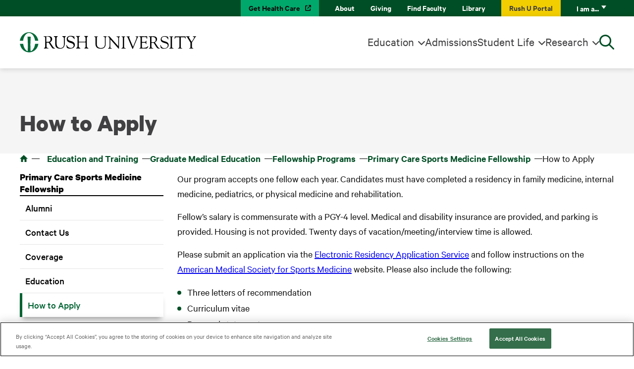

--- FILE ---
content_type: text/html; charset=UTF-8
request_url: https://www.rushu.rush.edu/education-training/graduate-medical-education/fellowship-programs/primary-care-sports-medicine-fellowship/how-apply
body_size: 11750
content:


<!DOCTYPE html>
<!--suppress ALL -->
<html lang="en" dir="ltr" prefix="og: https://ogp.me/ns#">
  <head>
    <meta charset="utf-8" />
<meta name="description" content="Our program accepts one fellow each year. Candidates must have completed a residency in family medicine, internal medicine, pediatrics, or physical medicine and rehabilitation. Fellow’s salary is commensurate with a PGY-4 level. Medical and disability insurance are provided, and parking is provided. Housing is not provided. Twenty days of vacation/meeting/interview time is" />
<link rel="canonical" href="https://www.rushu.rush.edu/education-training/graduate-medical-education/fellowship-programs/primary-care-sports-medicine-fellowship/how-apply" />
<meta name="Generator" content="Drupal 10 (https://www.drupal.org)" />
<meta name="MobileOptimized" content="width" />
<meta name="HandheldFriendly" content="true" />
<meta name="viewport" content="width=device-width, initial-scale=1.0" />
<script data-cfasync="false" type="text/javascript" id="vwoCode">window._vwo_code ||
      (function () {
      var w=window,
      d=document;
      if (d.URL.indexOf('__vwo_disable__') > -1 || w._vwo_code) {
      return;
      }
      var account_id=744962,
      version=2.2,
      settings_tolerance=2000,
      hide_element='body',
      background_color='white',
      hide_element_style = 'opacity:0 !important;filter:alpha(opacity=0) !important;background:' + background_color + ' !important;transition:none !important;',
      /* DO NOT EDIT BELOW THIS LINE */
      f=!1,v=d.querySelector('#vwoCode'),cc={};try{var e=JSON.parse(localStorage.getItem('_vwo_'+account_id+'_config'));cc=e&&'object'==typeof e?e:{}}catch(e){}function r(t){try{return decodeURIComponent(t)}catch(e){return t}}var s=function(){var e={combination:[],combinationChoose:[],split:[],exclude:[],uuid:null,consent:null,optOut:null},t=d.cookie||'';if(!t)return e;for(var n,i,o=/(?:^|;s*)(?:(_vis_opt_exp_(d+)_combi=([^;]*))|(_vis_opt_exp_(d+)_combi_choose=([^;]*))|(_vis_opt_exp_(d+)_split=([^:;]*))|(_vis_opt_exp_(d+)_exclude=[^;]*)|(_vis_opt_out=([^;]*))|(_vwo_global_opt_out=[^;]*)|(_vwo_uuid=([^;]*))|(_vwo_consent=([^;]*)))/g;null!==(n=o.exec(t));)try{n[1]?e.combination.push({id:n[2],value:r(n[3])}):n[4]?e.combinationChoose.push({id:n[5],value:r(n[6])}):n[7]?e.split.push({id:n[8],value:r(n[9])}):n[10]?e.exclude.push({id:n[11]}):n[12]?e.optOut=r(n[13]):n[14]?e.optOut=!0:n[15]?e.uuid=r(n[16]):n[17]&&(i=r(n[18]),e.consent=i&&3<=i.length?i.substring(0,3):null)}catch(e){}return e}();function i(){var e=function(){if(w.VWO&&Array.isArray(w.VWO))for(var e=0;e<w.VWO.length;e++){var t=w.VWO[e];if(Array.isArray(t)&&('setVisitorId'===t[0]||'setSessionId'===t[0]))return!0}return!1}(),t='a='+account_id+'&u='+encodeURIComponent(w._vis_opt_url||d.URL)+'&vn='+version+('undefined'!=typeof platform?'&p='+platform:'')+'&st='+w.performance.now();e||((n=function(){var e,t=[],n={},i=w.VWO&&w.VWO.appliedCampaigns||{};for(e in i){var o=i[e]&&i[e].v;o&&(t.push(e+'-'+o+'-1'),n[e]=!0)}if(s&&s.combination)for(var r=0;r<s.combination.length;r++){var a=s.combination[r];n[a.id]||t.push(a.id+'-'+a.value)}return t.join('|')}())&&(t+='&c='+n),(n=function(){var e=[],t={};if(s&&s.combinationChoose)for(var n=0;n<s.combinationChoose.length;n++){var i=s.combinationChoose[n];e.push(i.id+'-'+i.value),t[i.id]=!0}if(s&&s.split)for(var o=0;o<s.split.length;o++)t[(i=s.split[o]).id]||e.push(i.id+'-'+i.value);return e.join('|')}())&&(t+='&cc='+n),(n=function(){var e={},t=[];if(w.VWO&&Array.isArray(w.VWO))for(var n=0;n<w.VWO.length;n++){var i=w.VWO[n];if(Array.isArray(i)&&'setVariation'===i[0]&&i[1]&&Array.isArray(i[1]))for(var o=0;o<i[1].length;o++){var r,a=i[1][o];a&&'object'==typeof a&&(r=a.e,a=a.v,r&&a&&(e[r]=a))}}for(r in e)t.push(r+'-'+e[r]);return t.join('|')}())&&(t+='&sv='+n)),s&&s.optOut&&(t+='&o='+s.optOut);var n=function(){var e=[],t={};if(s&&s.exclude)for(var n=0;n<s.exclude.length;n++){var i=s.exclude[n];t[i.id]||(e.push(i.id),t[i.id]=!0)}return e.join('|')}();return n&&(t+='&e='+n),s&&s.uuid&&(t+='&id='+s.uuid),s&&s.consent&&(t+='&consent='+s.consent),w.name&&-1<w.name.indexOf('_vis_preview')&&(t+='&pM=true'),w.VWO&&w.VWO.ed&&(t+='&ed='+w.VWO.ed),t}code={nonce:v&&v.nonce,library_tolerance:function(){return'undefined'!=typeof library_tolerance?library_tolerance:void 0},settings_tolerance:function(){return cc.sT||settings_tolerance},hide_element_style:function(){return'{'+(cc.hES||hide_element_style)+'}'},hide_element:function(){return performance.getEntriesByName('first-contentful-paint')[0]?'':'string'==typeof cc.hE?cc.hE:hide_element},getVersion:function(){return version},finish:function(e){var t;f||(f=!0,(t=d.getElementById('_vis_opt_path_hides'))&&t.parentNode.removeChild(t),e&&((new Image).src='https://dev.visualwebsiteoptimizer.com/ee.gif?a='+account_id+e))},finished:function(){return f},addScript:function(e){var t=d.createElement('script');t.type='text/javascript',e.src?t.src=e.src:t.text=e.text,v&&t.setAttribute('nonce',v.nonce),d.getElementsByTagName('head')[0].appendChild(t)},load:function(e,t){t=t||{};var n=new XMLHttpRequest;n.open('GET',e,!0),n.withCredentials=!t.dSC,n.responseType=t.responseType||'text',n.onload=function(){if(t.onloadCb)return t.onloadCb(n,e);200===n.status?_vwo_code.addScript({text:n.responseText}):_vwo_code.finish('&e=loading_failure:'+e)},n.onerror=function(){if(t.onerrorCb)return t.onerrorCb(e);_vwo_code.finish('&e=loading_failure:'+e)},n.send()},init:function(){var e,t=this.settings_tolerance();w._vwo_settings_timer=setTimeout(function(){_vwo_code.finish()},t),'body'!==this.hide_element()?(n=d.createElement('style'),e=(t=this.hide_element())?t+this.hide_element_style():'',t=d.getElementsByTagName('head')[0],n.setAttribute('id','_vis_opt_path_hides'),v&&n.setAttribute('nonce',v.nonce),n.setAttribute('type','text/css'),n.styleSheet?n.styleSheet.cssText=e:n.appendChild(d.createTextNode(e)),t.appendChild(n)):(n=d.getElementsByTagName('head')[0],(e=d.createElement('div')).style.cssText='z-index: 2147483647 !important;position: fixed !important;left: 0 !important;top: 0 !important;width: 100% !important;height: 100% !important;background:'+background_color+' !important;',e.setAttribute('id','_vis_opt_path_hides'),e.classList.add('_vis_hide_layer'),n.parentNode.insertBefore(e,n.nextSibling));var n='https://dev.visualwebsiteoptimizer.com/j.php?'+i();-1!==w.location.search.indexOf('_vwo_xhr')?this.addScript({src:n}):this.load(n+'&x=true',{l:1})}};w._vwo_code=code;code.init();})();</script>
<script type="text/javascript">window.dataLayer = window.dataLayer || []; window.dataLayer.push({'environment': 'prod'});</script>
<link rel="icon" href="/themes/custom/rush/favicon.ico" type="image/vnd.microsoft.icon" />

    <title>How to Apply | Primary Care Sports Medicine Fellowship | RUSH University</title>
    <link rel="stylesheet" media="all" href="/core/themes/stable9/css/core/components/progress.module.css?t6rd8z" />
<link rel="stylesheet" media="all" href="/core/themes/stable9/css/core/components/ajax-progress.module.css?t6rd8z" />
<link rel="stylesheet" media="all" href="/core/themes/stable9/css/system/components/align.module.css?t6rd8z" />
<link rel="stylesheet" media="all" href="/core/themes/stable9/css/system/components/fieldgroup.module.css?t6rd8z" />
<link rel="stylesheet" media="all" href="/core/themes/stable9/css/system/components/container-inline.module.css?t6rd8z" />
<link rel="stylesheet" media="all" href="/core/themes/stable9/css/system/components/clearfix.module.css?t6rd8z" />
<link rel="stylesheet" media="all" href="/core/themes/stable9/css/system/components/details.module.css?t6rd8z" />
<link rel="stylesheet" media="all" href="/core/themes/stable9/css/system/components/hidden.module.css?t6rd8z" />
<link rel="stylesheet" media="all" href="/core/themes/stable9/css/system/components/item-list.module.css?t6rd8z" />
<link rel="stylesheet" media="all" href="/core/themes/stable9/css/system/components/js.module.css?t6rd8z" />
<link rel="stylesheet" media="all" href="/core/themes/stable9/css/system/components/nowrap.module.css?t6rd8z" />
<link rel="stylesheet" media="all" href="/core/themes/stable9/css/system/components/position-container.module.css?t6rd8z" />
<link rel="stylesheet" media="all" href="/core/themes/stable9/css/system/components/reset-appearance.module.css?t6rd8z" />
<link rel="stylesheet" media="all" href="/core/themes/stable9/css/system/components/resize.module.css?t6rd8z" />
<link rel="stylesheet" media="all" href="/core/themes/stable9/css/system/components/system-status-counter.css?t6rd8z" />
<link rel="stylesheet" media="all" href="/core/themes/stable9/css/system/components/system-status-report-counters.css?t6rd8z" />
<link rel="stylesheet" media="all" href="/core/themes/stable9/css/system/components/system-status-report-general-info.css?t6rd8z" />
<link rel="stylesheet" media="all" href="/core/themes/stable9/css/system/components/tablesort.module.css?t6rd8z" />
<link rel="stylesheet" media="all" href="/modules/contrib/paragraphs/css/paragraphs.unpublished.css?t6rd8z" />
<link rel="stylesheet" media="all" href="/modules/contrib/sitewide_alert/css/sitewide_alert.css?t6rd8z" />
<link rel="stylesheet" media="all" href="/themes/custom/rush/dist/style.css?t6rd8z" />

    <script type="application/json" data-drupal-selector="drupal-settings-json">{"path":{"baseUrl":"\/","pathPrefix":"","currentPath":"node\/12928","currentPathIsAdmin":false,"isFront":false,"currentLanguage":"en"},"pluralDelimiter":"\u0003","suppressDeprecationErrors":true,"gtag":{"tagId":"","consentMode":false,"otherIds":[],"events":[],"additionalConfigInfo":[]},"ajaxPageState":{"libraries":"[base64]","theme":"rush","theme_token":null},"ajaxTrustedUrl":[],"gtm":{"tagId":null,"settings":{"data_layer":"dataLayer","include_classes":false,"allowlist_classes":"","blocklist_classes":"","include_environment":false,"environment_id":"","environment_token":""},"tagIds":["GTM-K623NKH"]},"dataLayer":{"defaultLang":"en","languages":{"en":{"id":"en","name":"English","direction":"ltr","weight":0}}},"rush":{"deployment_identifier":"1696951610"},"vwo":{"id":744962,"timeout_setting":2000,"testnull":null},"env":"prod","sitewideAlert":{"refreshInterval":15000,"automaticRefresh":false},"user":{"uid":0,"permissionsHash":"4acffe24850b5ceeaa723f0ea8b0102c521fa7a2160bc625934a5642b63ed4c0"}}</script>
<script src="/core/misc/drupalSettingsLoader.js?v=10.5.6"></script>
<script src="https://use.fontawesome.com/releases/v6.2.1/js/all.js" defer crossorigin="anonymous"></script>
<script src="/modules/contrib/google_tag/js/gtag.js?t6rd8z"></script>
<script src="/modules/contrib/google_tag/js/gtm.js?t6rd8z"></script>

          <!-- OneTrust Cookies Consent Notice start for rushu.rush.edu -->
      <script src="https://cdn.cookielaw.org/scripttemplates/otSDKStub.js"
              type="text/javascript"
              charset="UTF-8"
              data-domain-script="01914d3e-377a-7de6-898b-094c39b5f602"
              crossorigin="anonymous"></script>
      <script type="text/javascript">
        function OptanonWrapper() { }
      </script>
      <!-- OneTrust Cookies Consent Notice end for rushu.rush.edu -->
      </head>
  <body class="has-sticky-menu not-front path-node node node--page">
        <a href="#main-content" class="visually-hidden focusable">
      Skip to main content
    </a>
    <noscript><iframe src="https://www.googletagmanager.com/ns.html?id=GTM-K623NKH"
                  height="0" width="0" style="display:none;visibility:hidden"></iframe></noscript>
<div data-sitewide-alert></div>
      <div class="dialog-off-canvas-main-canvas" data-off-canvas-main-canvas>
    



<div  class="layout-container">
            
<header  class="header">
  <div  id="block-utility-nav" class="block">
  
    
    <div  class="header__utility-nav">
    <div  class="header__inner">
      

<ul  class="utility-menu utility-menu--level-0">
    

            
<li class="utility-menu__item utility-menu__item--with-background utility-menu__item--dark-green">
  
  <a href="https://www.rush.edu/" target="_blank" class="utility-menu__link">Get Health Care</a>

  </li>
                
<li class="utility-menu__item">
  
  <a href="/about-rush-university" target="_self" class="utility-menu__link" data-drupal-link-system-path="node/10609">About</a>

  </li>
                
<li class="utility-menu__item">
  
  <a href="https://www.rush.edu/giving" target="_self" class="utility-menu__link">Giving</a>

  </li>
                
<li class="utility-menu__item">
  
  <a href="/faculty" target="_self" class="utility-menu__link">Find Faculty</a>

  </li>
                
<li class="utility-menu__item">
  
  <a href="https://library.rush.edu/" target="_self" class="utility-menu__link">Library</a>

  </li>
                
<li class="utility-menu__item utility-menu__item--with-background utility-menu__item--yellow">
  
  <a href="https://rush.sharepoint.com/sites/university" target="_self" class="utility-menu__link">Rush U Portal</a>

  </li>
                
<li class="utility-menu__item utility-menu__item--expanded">
  
  <a href="" target="_self" class="utility-menu__link">I am a...</a>

      <div class="dropdown-persona">
      <button class="dropdown-persona__close" aria-label="Close Menu"></button>
      <div class="dropdown-persona__heading">
        <span class="dropdown-persona__help">Select from the list below to customize your experience:</span>
        <a class="dropdown-persona__back-category inactive" href="#">Select a new category</a>
      </div>
      <div class="dropdown-persona__indicator">
        I am a<span class="dropdown-persona__category"></span>:
      </div>
      
  <ul class="menu menu-level-1">
                  
        <li class="menu-item">
          <a href="/alumni" target="_self" data-drupal-link-system-path="node/13456">Alumni</a>
                                
  
  <div class="menu_link_content menu-link-contentutility view-mode-default menu-dropdown menu-dropdown-1 menu-type-default">
              
      </div>



                  </li>
                      
        <li class="menu-item">
          <a href="/current-students" target="_self" data-drupal-link-system-path="node/14841">Current Student</a>
                                
  
  <div class="menu_link_content menu-link-contentutility view-mode-default menu-dropdown menu-dropdown-1 menu-type-default">
              
      </div>



                  </li>
                      
        <li class="menu-item">
          <a href="/faculty-staff" target="_self" data-drupal-link-system-path="node/14846">Faculty/Staff Member</a>
                                
  
  <div class="menu_link_content menu-link-contentutility view-mode-default menu-dropdown menu-dropdown-1 menu-type-default">
              
      </div>



                  </li>
                      
        <li class="menu-item">
          <a href="/residents-fellows" target="_self" data-drupal-link-system-path="node/14851">Resident/Fellow</a>
                                
  
  <div class="menu_link_content menu-link-contentutility view-mode-default menu-dropdown menu-dropdown-1 menu-type-default">
              
      </div>



                  </li>
          </ul>



    </div>
  </li>
      </ul>

    </div>
  </div>
</div>
<div  id="block-header" class="block">
  
    
    <div  class="header__primary">
    <div  class="header__inner">
      <div  class="header__branding">
        <div  id="block-rush-site-branding" class="block site-branding">
  
    
    <div  class="site-branding__inner">
          <a href="/" rel="home"  class="site-branding__logo">
        <img src="/themes/custom/rush/images/logo.svg" alt="Home"/>
      </a>
          </div>
</div>

      </div>
      <div  class="header__main-menu">
        <div class="contextual-region"><div data-contextual-id="menu:menu=main:langcode=en" data-contextual-token="g5RlvH9IPWj3islJVwt9rgRnDqa-QvMlNdhGn5ioMcY" data-drupal-ajax-container=""></div>

<nav class="main-menu" aria-label="Main Navigation">
  


    
        
              
          
<ul  class="menu menu--top-level">
        
<li  class="menu__item menu__item--level-0 menu__item--with-sub">
                <a href="/education-training" target="_self" class="menu__link menu__link--level-0 menu__link--with-sub" data-drupal-link-system-path="node/13371">Education</a>
                  
        
              
          
<div class="dropdown dropdown--with-blurb">
  <div  class="dropdown__inner">
          <div  class="dropdown__blurb">
        <div  class="dropdown__blurb-text">
          
            <div data-field-name="field_blurb" class="field field--name-field-blurb field--type-text-long field--label-hidden field__item"><p>Looking to take the next step in your career? Rush University offers a wide range of education and training options, including nationally ranked academic programs.</p></div>
      
        </div>
                  <div  class="dropdown__blurb-button">
            
            <div data-field-name="field_button" class="field field--name-field-button field--type-entity-reference-revisions field--label-hidden field__item">

  <div  data-paragraph-type="button" data-paragraph-view-mode="default" class="paragraph paragraph--button">
      
  <a href="/find-program" class="button button--primary">Find a Program</a>
  </div>
</div>
      
          </div>
              </div>
    
    
<ul  class="menu menu--sub menu--sub-1 menu--children-count-2">
        
<li  class="menu__item menu__item--level-1 menu__item--with-sub">
                <span class="menu__link menu__link--level-1 menu__link--with-sub">Colleges</span>
                  
        
              
          
<ul  class="menu menu--sub menu--sub-2 menu--children-count-3">
        
<li  class="menu__item menu__item--level-2">
                <a href="/college-health-sciences" target="_self" class="menu__link menu__link--level-2" data-drupal-link-system-path="node/51">College of Health Sciences</a>
          </li>
      
<li  class="menu__item menu__item--level-2">
                <a href="/college-nursing" target="_self" class="menu__link menu__link--level-2" data-drupal-link-system-path="node/76">College of Nursing</a>
          </li>
      
<li  class="menu__item menu__item--level-2">
                <a href="/rush-medical-college" target="_self" class="menu__link menu__link--level-2" data-drupal-link-system-path="node/111">Rush Medical College</a>
          </li>
  </ul>
      
      </li>
      
<li  class="menu__item menu__item--level-1 menu__item--with-sub">
                <span class="menu__link menu__link--level-1 menu__link--with-sub">Quick Links</span>
                  
        
              
          
<ul  class="menu menu--sub menu--sub-2 menu--children-count-3">
        
<li  class="menu__item menu__item--level-2">
                <a href="/education-training" target="_self" class="menu__link menu__link--level-2" data-drupal-link-system-path="node/13371">Education at Rush</a>
          </li>
      
<li  class="menu__item menu__item--level-2">
                <a href="/education-training/graduate-medical-education" target="_self" class="menu__link menu__link--level-2" data-drupal-link-system-path="node/1342">Graduate Medical Education</a>
          </li>
      
<li  class="menu__item menu__item--level-2">
                <a href="/education-training/academic-affairs" target="_self" class="menu__link menu__link--level-2" data-drupal-link-system-path="node/1453">Academic Affairs</a>
          </li>
  </ul>
      
      </li>
  </ul>
  </div>
</div>
      
      </li>
      
<li  class="menu__item menu__item--level-0">
                <a href="/admissions" target="_self" class="menu__link menu__link--level-0" data-drupal-link-system-path="node/986">Admissions</a>
          </li>
      
<li  class="menu__item menu__item--level-0 menu__item--with-sub">
                <a href="/student-life" target="_self" title="Experience what life is like as a student at RUSH University and discover what our supportive learning community has to offer" class="menu__link menu__link--level-0 menu__link--with-sub" data-drupal-link-system-path="node/13616">Student Life</a>
                  
        
              
          
<div class="dropdown dropdown--with-blurb">
  <div  class="dropdown__inner">
          <div  class="dropdown__blurb">
        <div  class="dropdown__blurb-text">
          
            <div data-field-name="field_blurb" class="field field--name-field-blurb field--type-text-long field--label-hidden field__item"><p>Experience what life is like at Rush University, and discover what our supportive learning community has to offer.</p></div>
      
        </div>
                  <div  class="dropdown__blurb-button">
            
            <div data-field-name="field_button" class="field field--name-field-button field--type-entity-reference-revisions field--label-hidden field__item">

  <div  data-paragraph-type="button" data-paragraph-view-mode="default" class="paragraph paragraph--button">
      
  <a href="/student-life" class="button button--primary">Learn More About Student Life</a>
  </div>
</div>
      
          </div>
              </div>
    
    
<ul  class="menu menu--sub menu--sub-1 menu--children-count-2">
        
<li  class="menu__item menu__item--level-1 menu__item--with-sub">
                <span target="_self" class="menu__link menu__link--level-1 menu__link--with-sub">About the Rush Experience</span>
                  
        
              
          
<ul  class="menu menu--sub menu--sub-2 menu--children-count-5">
        
<li  class="menu__item menu__item--level-2">
                <a href="/student-life/our-location" target="_self" title="Learn about our home in the nation’s largest urban medical district" class="menu__link menu__link--level-2" data-drupal-link-system-path="node/10614">Our Location</a>
          </li>
      
<li  class="menu__item menu__item--level-2">
                <a href="/student-life/rush-community-service-initiatives-program" target="_self" title="Through the RUSH Community Service Initiatives Program, there is an opportunity to use your distinct skills and talents to make a difference in our community and beyond." class="menu__link menu__link--level-2" data-drupal-link-system-path="node/1300">Community Service</a>
          </li>
      
<li  class="menu__item menu__item--level-2">
                <a href="/student-life/student-affairs/student-diversity-community-engagement" target="_self" title="Our mission is to develop health care professionals who are reflective of the communities, patients and region we serve" class="menu__link menu__link--level-2" data-drupal-link-system-path="node/1417">Diversity, Inclusion &amp; Engagement</a>
          </li>
      
<li  class="menu__item menu__item--level-2">
                <a href="/student-life/student-affairs/student-life-engagement/getting-involved" target="_self" title="Learn about student organizations where you can connect with your RUSH community" class="menu__link menu__link--level-2" data-drupal-link-system-path="node/14696">Getting Involved</a>
          </li>
      
<li  class="menu__item menu__item--level-2">
                <a href="/student-life/office-interprofessional-education" target="_self" title="We are committed to ensuring students have the knowledge, skills and values to function as part of a team and to provide effective patient-centered collaborative health care" class="menu__link menu__link--level-2" data-drupal-link-system-path="node/11355">Interprofessional Education</a>
          </li>
  </ul>
      
      </li>
      
<li  class="menu__item menu__item--level-1 menu__item--with-sub">
                <span target="_self" class="menu__link menu__link--level-1 menu__link--with-sub">Quick Links</span>
                  
        
              
          
<ul  class="menu menu--sub menu--sub-2 menu--children-count-3">
        
<li  class="menu__item menu__item--level-2">
                <a href="/student-life/student-affairs" target="_self" title="Programs and services to meet your needs - from registering for classes, to financing your education, to social activities and emotional wellness" class="menu__link menu__link--level-2" data-drupal-link-system-path="node/10612">Student Affairs</a>
          </li>
      
<li  class="menu__item menu__item--level-2">
                <a href="/student-life/student-affairs/university-wellness-services" target="_self" title="Resources for emotional and physical wellness - from support and counseling, to fitness facilities and immunization information" class="menu__link menu__link--level-2" data-drupal-link-system-path="node/10950">Wellness Services</a>
          </li>
      
<li  class="menu__item menu__item--level-2">
                <a href="/student-life/office-student-accessibility-services" target="_self" title="We are committed to ensuring equal access to facilities, programs and services" class="menu__link menu__link--level-2" data-drupal-link-system-path="node/10999">Accessibility &amp; Accommodations</a>
          </li>
  </ul>
      
      </li>
  </ul>
  </div>
</div>
      
      </li>
      
<li  class="menu__item menu__item--level-0 menu__item--with-sub">
                <a href="/research-rush-university" target="_self" class="menu__link menu__link--level-0 menu__link--with-sub" data-drupal-link-system-path="node/13146">Research</a>
                  
        
              
          
<div class="dropdown dropdown--with-blurb">
  <div  class="dropdown__inner">
          <div  class="dropdown__blurb">
        <div  class="dropdown__blurb-text">
          
            <div data-field-name="field_blurb" class="field field--name-field-blurb field--type-text-long field--label-hidden field__item"><p>Rush researchers are leading efforts to cure disease and promote health equity — in Chicago and around the world.</p></div>
      
        </div>
                  <div  class="dropdown__blurb-button">
            
            <div data-field-name="field_button" class="field field--name-field-button field--type-entity-reference-revisions field--label-hidden field__item">

  <div  data-paragraph-type="button" data-paragraph-view-mode="default" class="paragraph paragraph--button">
      
  <a href="/research-rush-university" class="button button--primary">Learn More About Research</a>
  </div>
</div>
      
          </div>
              </div>
    
    
<ul  class="menu menu--sub menu--sub-1 menu--children-count-2">
        
<li  class="menu__item menu__item--level-1 menu__item--with-sub">
                <span target="_self" class="menu__link menu__link--level-1 menu__link--with-sub">About Our Research</span>
                  
        
              
          
<ul  class="menu menu--sub menu--sub-2 menu--children-count-5">
        
<li  class="menu__item menu__item--level-2">
                <a href="/research-rush-university/departmental-research" target="_self" title="Research projects and labs of RUSH Medical College" class="menu__link menu__link--level-2" data-drupal-link-system-path="node/13696">Departments, Centers &amp; Labs</a>
          </li>
      
<li  class="menu__item menu__item--level-2">
                <a href="/research-rush-university/research-collaborations" target="_self" title="Collaborative research projects involving researchers at RUSH" class="menu__link menu__link--level-2" data-drupal-link-system-path="node/10644">Research Collaborations</a>
          </li>
      
<li  class="menu__item menu__item--level-2">
                <a href="/research-rush-university/clinical-trials" target="_self" title="View active clinical trials at RUSH" class="menu__link menu__link--level-2" data-drupal-link-system-path="node/12770">Clinical Trials</a>
          </li>
      
<li  class="menu__item menu__item--level-2">
                <a href="/research-rush-university/institute-translational-medicine" target="_self" title="A partnership making research breakthroughs happen and getting those discoveries into the real world to improve health" class="menu__link menu__link--level-2" data-drupal-link-system-path="node/11858">Institute for Translational Medicine</a>
          </li>
      
<li  class="menu__item menu__item--level-2">
                <a href="/research-rush-university/meet-our-rush-researchers" target="_self" title="Learn about just a few of the researchers innovating at RUSH" class="menu__link menu__link--level-2" data-drupal-link-system-path="node/7711">Meet Our Rush Researchers</a>
          </li>
  </ul>
      
      </li>
      
<li  class="menu__item menu__item--level-1 menu__item--with-sub">
                <span target="_self" title="Top resources for our RUSH research community" class="menu__link menu__link--level-1 menu__link--with-sub">Quick Links</span>
                  
        
              
          
<ul  class="menu menu--sub menu--sub-2 menu--children-count-3">
        
<li  class="menu__item menu__item--level-2">
                <a href="/research-rush-university/office-research-compliance" target="_self" title="The people and policies that promote RUSH&#039;s culture of compliance, research integrity and high-quality research" class="menu__link menu__link--level-2" data-drupal-link-system-path="node/1396">Office of Research Compliance</a>
          </li>
      
<li  class="menu__item menu__item--level-2">
                <a href="/research-rush-university/resources-researchers" target="_self" title="Information and links for investigators conducting research at RUSH" class="menu__link menu__link--level-2" data-drupal-link-system-path="node/13156">Resources for Researchers</a>
          </li>
      
<li  class="menu__item menu__item--level-2">
                <a href="/research-rush-university/resources-researchers/getting-started-guide-doing-research-rush" target="_self" title="Where to reach out for staff support and training as you pursue research at RUSH" class="menu__link menu__link--level-2" data-drupal-link-system-path="node/12784">Getting Started: A Guide to Doing Research at Rush</a>
          </li>
  </ul>
      
      </li>
  </ul>
  </div>
</div>
      
      </li>
  </ul>
      
</nav>
</div>


                <div  class="header__utility-nav header__utility-nav--mobile">
          <div class="contextual-region"><div data-contextual-id="menu:menu=utility:langcode=en" data-contextual-token="HgusvvudeCTqaUlxUm7VNsLX-esqlY_fKSpKWzIjHNA" data-drupal-ajax-container=""></div>

<ul  class="utility-menu utility-menu--level-0">
    

            
<li class="utility-menu__item utility-menu__item--with-background utility-menu__item--dark-green">
  
  <a href="https://www.rush.edu/" target="_blank" class="utility-menu__link">Get Health Care</a>

  </li>
                
<li class="utility-menu__item">
  
  <a href="/about-rush-university" target="_self" class="utility-menu__link" data-drupal-link-system-path="node/10609">About</a>

  </li>
                
<li class="utility-menu__item">
  
  <a href="https://www.rush.edu/giving" target="_self" class="utility-menu__link">Giving</a>

  </li>
                
<li class="utility-menu__item">
  
  <a href="/faculty" target="_self" class="utility-menu__link">Find Faculty</a>

  </li>
                
<li class="utility-menu__item">
  
  <a href="https://library.rush.edu/" target="_self" class="utility-menu__link">Library</a>

  </li>
                
<li class="utility-menu__item utility-menu__item--with-background utility-menu__item--yellow">
  
  <a href="https://rush.sharepoint.com/sites/university" target="_self" class="utility-menu__link">Rush U Portal</a>

  </li>
                
<li class="utility-menu__item utility-menu__item--expanded">
  
  <a href="" target="_self" class="utility-menu__link">I am a...</a>

      <div class="dropdown-persona">
      <button class="dropdown-persona__close" aria-label="Close Menu"></button>
      <div class="dropdown-persona__heading">
        <span class="dropdown-persona__help">Select from the list below to customize your experience:</span>
        <a class="dropdown-persona__back-category inactive" href="#">Select a new category</a>
      </div>
      <div class="dropdown-persona__indicator">
        I am a<span class="dropdown-persona__category"></span>:
      </div>
      
  <ul class="menu menu-level-1">
                  
        <li class="menu-item">
          <a href="/alumni" target="_self" data-drupal-link-system-path="node/13456">Alumni</a>
                                
  
  <div class="menu_link_content menu-link-contentutility view-mode-default menu-dropdown menu-dropdown-1 menu-type-default">
              
      </div>



                  </li>
                      
        <li class="menu-item">
          <a href="/current-students" target="_self" data-drupal-link-system-path="node/14841">Current Student</a>
                                
  
  <div class="menu_link_content menu-link-contentutility view-mode-default menu-dropdown menu-dropdown-1 menu-type-default">
              
      </div>



                  </li>
                      
        <li class="menu-item">
          <a href="/faculty-staff" target="_self" data-drupal-link-system-path="node/14846">Faculty/Staff Member</a>
                                
  
  <div class="menu_link_content menu-link-contentutility view-mode-default menu-dropdown menu-dropdown-1 menu-type-default">
              
      </div>



                  </li>
                      
        <li class="menu-item">
          <a href="/residents-fellows" target="_self" data-drupal-link-system-path="node/14851">Resident/Fellow</a>
                                
  
  <div class="menu_link_content menu-link-contentutility view-mode-default menu-dropdown menu-dropdown-1 menu-type-default">
              
      </div>



                  </li>
          </ul>



    </div>
  </li>
      </ul>
</div>

        </div>
      </div>
      <div  class="header__search">
        <button  class="search__toggle" aria-label="Open Search"></button>
        

<form  class="search__form" method="GET" action="/search">
  <div class="form-item">
    <label for="search-input" class="visually-hidden">Search RUSH University</label>
        <div class="ts-wrapper form-item__textfield single has-options">
      <div class="ts-wrapper--typeahead-search">
        <div class="ts-control">
          <input
            name="query"
            type="text"
            id="search-input"
            data-select-type="typeahead-search"
            data-select-endpoint="/api/search?query="
            class="form-item__textfield"
            placeholder="Search RUSH University">
        </div>
        <div class="ts-dropdown single">
          <div class="lds-dual-ring"></div>
          <div role="listbox" tabindex="-1" class="ts-dropdown-content" id="search-input-ts-dropdown" aria-labelledby="search-input-ts-label">
          </div>
        </div>
      </div>
    </div>
    <button type="submit" class="form-item__submit">
      <span class="form-item__submit-icon"></span>
    </button>
  </div>
</form>
      </div>
      <button  class="header__main-menu-toggle header__main-menu-toggle--hidden-desktop"
        aria-label="Open Main Menu">
        <span></span>
      </button>
    </div>
  </div>
  <div class="overlay"/>
</div>

</header>

            
    
    
    
    <div  class="main main--full-width">
    <a id="main-content" tabindex="-1"></a>        <main role="main"  class="main-content">
            <div>
    <div data-drupal-messages-fallback class="hidden"></div>
<div  id="block-rush-page-title" class="block">
  
    
      <div class="page-title">
  <div class="page-title__inner">
    
          
<h1  class="h1">
      <span data-field-name="title">How to Apply</span>

  </h1>
        
  </div>
</div>

  </div>
<div  id="block-rush-breadcrumbs" class="block breadcrumb-block">
  
    
      

  <nav role='navigation' aria-labelledby='system-breadcrumb'>
    <h2  class="visually-hidden" id='system-breadcrumb'>Breadcrumb</h2>
    <ol  class="breadcrumb breadcrumb--desktop-only">
          
            <li  class="breadcrumb__item breadcrumb__item--homepage">
                  <a  class="breadcrumb__link" href="/">Home</a>
              </li>
                
            <li  class="breadcrumb__item">
                  <a  class="breadcrumb__link" href="/education-training">Education and Training</a>
              </li>
                
            <li  class="breadcrumb__item">
                  <a  class="breadcrumb__link" href="/education-training/graduate-medical-education">Graduate Medical Education</a>
              </li>
                
            <li  class="breadcrumb__item">
                  <a  class="breadcrumb__link" href="/education-training/graduate-medical-education/fellowship-programs">Fellowship Programs</a>
              </li>
                
            <li  class="breadcrumb__item">
                  <a  class="breadcrumb__link" href="/education-training/graduate-medical-education/fellowship-programs/primary-care-sports-medicine-fellowship">Primary Care Sports Medicine Fellowship</a>
              </li>
                
            <li  class="breadcrumb__item">
                  How to Apply
              </li>
              </ol>
    <ol  class="breadcrumb breadcrumb--mobile-only">
              
                      
                      
                      
                      
                  <li  class="breadcrumb__item">
                          <a  class="breadcrumb__link" href="/education-training/graduate-medical-education/fellowship-programs/primary-care-sports-medicine-fellowship">Primary Care Sports Medicine Fellowship</a>
                      </li>
                      
                  </ol>
  </nav>

  </div>
<div  id="block-rush-content" class="block">
  
    
      
<article  class="node">

  
    

  
  
  <div class="main with-menu"">
    
            <div data-field-name="field_menu" class="field field--name-field-menu field--type-entity-reference-revisions field--label-hidden field__item">

<div  data-paragraph-type="menu" data-paragraph-view-mode="default" id="paragraph-633726" class="paragraph paragraph--menu accordion-container desktop-only">
  
            <div data-field-name="field_link" class="field field--name-field-link field--type-link field--label-hidden field__item"><a href="/education-training/graduate-medical-education/fellowship-programs/primary-care-sports-medicine-fellowship">Primary Care Sports Medicine Fellowship</a></div>
      
          <div class='children-links--wrapper '>
      <div class='link-arrow--wrapper '>
        
            <div data-field-name="field_link" class="field field--name-field-link field--type-link field--label-hidden field__item"><a href="/education-training/graduate-medical-education/fellowship-programs/primary-care-sports-medicine-fellowship/alumni">Alumni</a></div>
      
              </div>
          </div>
          <div class='children-links--wrapper '>
      <div class='link-arrow--wrapper '>
        
            <div data-field-name="field_link" class="field field--name-field-link field--type-link field--label-hidden field__item"><a href="/education-training/graduate-medical-education/fellowship-programs/primary-care-sports-medicine-fellowship/contact-us">Contact Us</a></div>
      
              </div>
          </div>
          <div class='children-links--wrapper '>
      <div class='link-arrow--wrapper '>
        
            <div data-field-name="field_link" class="field field--name-field-link field--type-link field--label-hidden field__item"><a href="/education-training/graduate-medical-education/fellowship-programs/primary-care-sports-medicine-fellowship/coverage">Coverage</a></div>
      
              </div>
          </div>
          <div class='children-links--wrapper '>
      <div class='link-arrow--wrapper '>
        
            <div data-field-name="field_link" class="field field--name-field-link field--type-link field--label-hidden field__item"><a href="/education-training/graduate-medical-education/fellowship-programs/primary-care-sports-medicine-fellowship/education">Education</a></div>
      
              </div>
          </div>
          <div class='children-links--wrapper '>
      <div class='link-arrow--wrapper '>
        
            <div data-field-name="field_link" class="field field--name-field-link field--type-link field--label-hidden field__item"><a href="/education-training/graduate-medical-education/fellowship-programs/primary-care-sports-medicine-fellowship/how-apply">How to Apply</a></div>
      
              </div>
          </div>
          <div class='children-links--wrapper '>
      <div class='link-arrow--wrapper '>
        
            <div data-field-name="field_link" class="field field--name-field-link field--type-link field--label-hidden field__item"><a href="/education-training/graduate-medical-education/fellowship-programs/primary-care-sports-medicine-fellowship/procedural-skills">Procedural Skills</a></div>
      
              </div>
          </div>
  </div>


<div  data-paragraph-type="menu" data-paragraph-view-mode="default" id="paragraph-633726" class="paragraph paragraph--menu accordion-container mobile-only">
  <div class='ac'>
    <button class='accordion-button ac-trigger'>
      In This Section
    </button>
    <div class='ac-panel'>
      
            <div data-field-name="field_link" class="field field--name-field-link field--type-link field--label-hidden field__item"><a href="/education-training/graduate-medical-education/fellowship-programs/primary-care-sports-medicine-fellowship">Primary Care Sports Medicine Fellowship</a></div>
      
                      <div class="accordion-container">
          <div class='children-links--wrapper '>
            <div class='link-arrow--wrapper '>
              
            <div data-field-name="field_link" class="field field--name-field-link field--type-link field--label-hidden field__item"><a href="/education-training/graduate-medical-education/fellowship-programs/primary-care-sports-medicine-fellowship/alumni">Alumni</a></div>
      
                          </div>
                      </div>
        </div>
                      <div class="accordion-container">
          <div class='children-links--wrapper '>
            <div class='link-arrow--wrapper '>
              
            <div data-field-name="field_link" class="field field--name-field-link field--type-link field--label-hidden field__item"><a href="/education-training/graduate-medical-education/fellowship-programs/primary-care-sports-medicine-fellowship/contact-us">Contact Us</a></div>
      
                          </div>
                      </div>
        </div>
                      <div class="accordion-container">
          <div class='children-links--wrapper '>
            <div class='link-arrow--wrapper '>
              
            <div data-field-name="field_link" class="field field--name-field-link field--type-link field--label-hidden field__item"><a href="/education-training/graduate-medical-education/fellowship-programs/primary-care-sports-medicine-fellowship/coverage">Coverage</a></div>
      
                          </div>
                      </div>
        </div>
                      <div class="accordion-container">
          <div class='children-links--wrapper '>
            <div class='link-arrow--wrapper '>
              
            <div data-field-name="field_link" class="field field--name-field-link field--type-link field--label-hidden field__item"><a href="/education-training/graduate-medical-education/fellowship-programs/primary-care-sports-medicine-fellowship/education">Education</a></div>
      
                          </div>
                      </div>
        </div>
                      <div class="accordion-container">
          <div class='children-links--wrapper '>
            <div class='link-arrow--wrapper '>
              
            <div data-field-name="field_link" class="field field--name-field-link field--type-link field--label-hidden field__item"><a href="/education-training/graduate-medical-education/fellowship-programs/primary-care-sports-medicine-fellowship/how-apply">How to Apply</a></div>
      
                          </div>
                      </div>
        </div>
                      <div class="accordion-container">
          <div class='children-links--wrapper '>
            <div class='link-arrow--wrapper '>
              
            <div data-field-name="field_link" class="field field--name-field-link field--type-link field--label-hidden field__item"><a href="/education-training/graduate-medical-education/fellowship-programs/primary-care-sports-medicine-fellowship/procedural-skills">Procedural Skills</a></div>
      
                          </div>
                      </div>
        </div>
          </div>
  </div>
</div>
</div>
      
      <div data-field-name="field_body_content" class="field field--name-field-body-content field--type-entity-reference-revisions field--label-hidden field__items">
              <div class="field__item">

  <div  data-paragraph-type="wysiwyg" data-paragraph-view-mode="default" id="paragraph-18950" class="paragraph paragraph--wysiwyg">
      

  <div class="wysiwyg">
    
            <div data-field-name="field_content" class="field field--name-field-content field--type-text-long field--label-hidden field__item"><p>Our program accepts one fellow each year. Candidates must have completed a residency in family medicine, internal medicine, pediatrics,&nbsp;or physical medicine and rehabilitation.</p>

<p>Fellow’s salary is commensurate with a PGY-4 level. Medical and disability insurance are provided, and parking is provided. Housing is not provided. Twenty days of vacation/meeting/interview time is allowed.</p>



<p>Please submit an application via the <a href="https://students-residents.aamc.org/training-residency-fellowship/applying-fellowships-eras/" target="_blank">Electronic Residency Application Service</a> and follow instructions on the <a href="http://www.amssm.org/SMFellowshipAppProcess.php" target="_blank">American Medical Society for Sports Medicine</a> website. Please also include the following:</p>

<ul>
	<li>Three letters of recommendation</li>
	<li>Curriculum vitae</li>
	<li>Personal statement</li>
	<li>Any other documents requested through ERAS</li>
</ul>

<p>The application deadline is October 1. Interview dates will be posted when available. The academic year is August 1 through July 31.</p>
</div>
      
  </div>
  </div>
</div>
          </div>
  
  </div>

</article>


  </div>

  </div>

      </main>
  </div>
            


<footer  class="footer">
  <div  id="block-footer" class="block">
  
    
    <div  class="footer__inner">
          <a href="/" rel="home"  class="footer__logo">
        <img src="/themes/custom/rush/images/logo-white.svg" alt="Home"/>
      </a>
    
    <div  class="footer__social">
              
<ul  class="social-menu">
            
<li  class="social-menu__item">
      
<a  target="_blank" class="social-menu__link" href="https://www.linkedin.com/edu/rush-university-18300">
      
<svg  class="social-menu__icon"

  
      aria-labelledby="title-linkedin-1977011344"
  
  >
      <title id="title-linkedin-1977011344">Linkedin</title>
      <use xlink:href="/themes/custom/rush/dist/icons.svg?v=1696951610#linkedin"></use>
</svg>
  </a>
  </li>
          
<li  class="social-menu__item">
      
<a  target="_blank" class="social-menu__link" href="https://www.instagram.com/rushuniversity">
      
<svg  class="social-menu__icon"

  
      aria-labelledby="title-instagram-165420332"
  
  >
      <title id="title-instagram-165420332">Instagram</title>
      <use xlink:href="/themes/custom/rush/dist/icons.svg?v=1696951610#instagram"></use>
</svg>
  </a>
  </li>
          
<li  class="social-menu__item">
      
<a  target="_blank" class="social-menu__link" href="https://www.youtube.com/user/rushuniversity">
      
<svg  class="social-menu__icon"

  
      aria-labelledby="title-youtube-1092135176"
  
  >
      <title id="title-youtube-1092135176">Youtube</title>
      <use xlink:href="/themes/custom/rush/dist/icons.svg?v=1696951610#youtube"></use>
</svg>
  </a>
  </li>
          
<li  class="social-menu__item">
      
<a  target="_blank" class="social-menu__link" href="https://www.facebook.com/RushUniversity">
      
<svg  class="social-menu__icon"

  
      aria-labelledby="title-facebook-1704741371"
  
  >
      <title id="title-facebook-1704741371">Facebook</title>
      <use xlink:href="/themes/custom/rush/dist/icons.svg?v=1696951610#facebook"></use>
</svg>
  </a>
  </li>
          
<li  class="social-menu__item">
      
<a  target="_blank" class="social-menu__link" href="https://twitter.com/RushUniversity">
      
<svg  class="social-menu__icon"

  
      aria-labelledby="title-twitter-1706680138"
  
  >
      <title id="title-twitter-1706680138">Twitter</title>
      <use xlink:href="/themes/custom/rush/dist/icons.svg?v=1696951610#twitter"></use>
</svg>
  </a>
  </li>
      </ul>
          </div>
    <div  class="footer__menu">
      <div class="contextual-region"><div data-contextual-id="menu:menu=footer:langcode=en" data-contextual-token="7y9OwlAXv-FTmFHQCcn_dOm0xlambkEL2CGSAAtw7RY" data-drupal-ajax-container=""></div>

  <ul class="menu menu-level-0">
                  
        <li class="menu-item menu-item--expanded">
          <span target="_self">Main Section</span>
                                
  
  <div class="menu_link_content menu-link-contentfooter view-mode-default menu-dropdown menu-dropdown-0 menu-type-default">
              
  <ul class="menu menu-level-1">
                  
        <li class="menu-item menu-item--expanded">
          <a href="/education-training/colleges-rush-university" target="_self" data-drupal-link-system-path="node/13631">Colleges</a>
                                
  
  <div class="menu_link_content menu-link-contentfooter view-mode-default menu-dropdown menu-dropdown-1 menu-type-default">
              
  <ul class="menu menu-level-2">
                  
        <li class="menu-item">
          <a href="/college-health-sciences" target="_self" data-drupal-link-system-path="node/51">College of Health Sciences</a>
                                
  
  <div class="menu_link_content menu-link-contentfooter view-mode-default menu-dropdown menu-dropdown-2 menu-type-default">
              
      </div>



                  </li>
                      
        <li class="menu-item">
          <a href="/college-nursing" target="_self" data-drupal-link-system-path="node/76">College of Nursing</a>
                                
  
  <div class="menu_link_content menu-link-contentfooter view-mode-default menu-dropdown menu-dropdown-2 menu-type-default">
              
      </div>



                  </li>
                      
        <li class="menu-item">
          <a href="/rush-medical-college" target="_self" data-drupal-link-system-path="node/111">Rush Medical College</a>
                                
  
  <div class="menu_link_content menu-link-contentfooter view-mode-default menu-dropdown menu-dropdown-2 menu-type-default">
              
      </div>



                  </li>
          </ul>



      </div>



                  </li>
                      
        <li class="menu-item menu-item--expanded">
          <span>For Professionals</span>
                                
  
  <div class="menu_link_content menu-link-contentfooter view-mode-default menu-dropdown menu-dropdown-1 menu-type-default">
              
  <ul class="menu menu-level-2">
                  
        <li class="menu-item">
          <a href="/about-rush-university/faculty-affairs" target="_self" data-drupal-link-system-path="node/1499">Faculty Affairs</a>
                                
  
  <div class="menu_link_content menu-link-contentfooter view-mode-default menu-dropdown menu-dropdown-2 menu-type-default">
              
      </div>



                  </li>
                      
        <li class="menu-item">
          <a href="https://www.rush.edu/rush-careers/career-areas/faculty-and-providers" target="_self">Work at Rush University</a>
                                
  
  <div class="menu_link_content menu-link-contentfooter view-mode-default menu-dropdown menu-dropdown-2 menu-type-default">
              
      </div>



                  </li>
                      
        <li class="menu-item">
          <a href="/about-rush-university/faculty-affairs/continuing-education" target="_self" data-drupal-link-system-path="node/10896">Continuing Education</a>
                                
  
  <div class="menu_link_content menu-link-contentfooter view-mode-default menu-dropdown menu-dropdown-2 menu-type-default">
              
      </div>



                  </li>
                      
        <li class="menu-item">
          <a href="/research-rush-university" target="_self" data-drupal-link-system-path="node/13146">Research</a>
                                
  
  <div class="menu_link_content menu-link-contentfooter view-mode-default menu-dropdown menu-dropdown-2 menu-type-default">
              
      </div>



                  </li>
          </ul>



      </div>



                  </li>
                      
        <li class="menu-item menu-item--expanded">
          <span>For Students</span>
                                
  
  <div class="menu_link_content menu-link-contentfooter view-mode-default menu-dropdown menu-dropdown-1 menu-type-default">
              
  <ul class="menu menu-level-2">
                  
        <li class="menu-item">
          <a href="/student-life/student-affairs" target="_self" data-drupal-link-system-path="node/10612">Student Affairs</a>
                                
  
  <div class="menu_link_content menu-link-contentfooter view-mode-default menu-dropdown menu-dropdown-2 menu-type-default">
              
      </div>



                  </li>
                      
        <li class="menu-item">
          <a href="/tuition-financial-aid" target="_self" data-drupal-link-system-path="node/14826">Tuition and Financial Aid</a>
                                
  
  <div class="menu_link_content menu-link-contentfooter view-mode-default menu-dropdown menu-dropdown-2 menu-type-default">
              
      </div>



                  </li>
                      
        <li class="menu-item">
          <a href="/find-faculty" target="_self" data-drupal-link-system-path="node/991">Find Faculty</a>
                                
  
  <div class="menu_link_content menu-link-contentfooter view-mode-default menu-dropdown menu-dropdown-2 menu-type-default">
              
      </div>



                  </li>
                      
        <li class="menu-item">
          <a href="https://library.rush.edu" target="_self">Library</a>
                                
  
  <div class="menu_link_content menu-link-contentfooter view-mode-default menu-dropdown menu-dropdown-2 menu-type-default">
              
      </div>



                  </li>
          </ul>



      </div>



                  </li>
                      
        <li class="menu-item menu-item--expanded">
          <span>Resources</span>
                                
  
  <div class="menu_link_content menu-link-contentfooter view-mode-default menu-dropdown menu-dropdown-1 menu-type-default">
              
  <ul class="menu menu-level-2">
                  
        <li class="menu-item">
          <a href="/alumni" target="_self" data-drupal-link-system-path="node/13456">Alumni</a>
                                
  
  <div class="menu_link_content menu-link-contentfooter view-mode-default menu-dropdown menu-dropdown-2 menu-type-default">
              
      </div>



                  </li>
                      
        <li class="menu-item">
          <a href="https://www.google.com/maps/place/Rush+University+Graduate+College/@41.8734125,-87.6693588,17z/data=!3m1!4b1!4m6!3m5!1s0x880e2d170981bf8d:0x812dcee2efd5cd8f!8m2!3d41.8734125!4d-87.6693588!16s%2Fg%2F1vqthcc0?entry=ttu" target="_blank">Get Directions</a>
                                
  
  <div class="menu_link_content menu-link-contentfooter view-mode-default menu-dropdown menu-dropdown-2 menu-type-default">
              
      </div>



                  </li>
                      
        <li class="menu-item">
          <a href="/news-events" target="_self" data-drupal-link-system-path="node/906">News &amp; Events</a>
                                
  
  <div class="menu_link_content menu-link-contentfooter view-mode-default menu-dropdown menu-dropdown-2 menu-type-default">
              
      </div>



                  </li>
                      
        <li class="menu-item">
          <span class="ot-sdk-show-settings" id="ot-sdk-btn" target="_self">Cookie Settings</span>
                                
  
  <div class="menu_link_content menu-link-contentfooter view-mode-default menu-dropdown menu-dropdown-2 menu-type-default">
              
      </div>



                  </li>
          </ul>



      </div>



                  </li>
          </ul>



            <div data-field-name="field_blurb" class="field field--name-field-blurb field--type-text-long field--label-hidden field__item"><p><strong>(312) 942-7100</strong></p><p>Rush University<br>600 S. Paulina St.<br>Chicago, Illinois 60612</p></div>
      
            <div data-field-name="field_button" class="field field--name-field-button field--type-entity-reference-revisions field--label-hidden field__item">

  <div  data-paragraph-type="button" data-paragraph-view-mode="default" class="paragraph paragraph--button">
      
  <a href="/about-rush-university/university-contacts" class="button button--primary">Contact Us</a>
  </div>
</div>
      
      </div>



                  </li>
          </ul>

</div>

    </div>
    <div  class="footer__utility-nav">
      <div class="contextual-region"><div data-contextual-id="menu:menu=footer-utility-nav:langcode=en" data-contextual-token="aaPicQ5T5LfwreZQErPxCrDycCKcsPlwpGU68h9I3sk" data-drupal-ajax-container=""></div>
  
      <ul class="menu menu-level-0">
                      <li class="menu-item menu-item--expanded">
          <span>Accessibility, Privacy &amp; Harassment Policies</span>
                        
      <ul class="menu menu-level-1">
                      <li class="menu-item">
          <a href="/student-life/office-student-accessibility-services" target="_self" data-drupal-link-system-path="node/10999">Accessibility and Accommodations</a>
                  </li>
                      <li class="menu-item">
          <a href="/equal-opportunity-disability-rights-accessibility" target="_self" data-drupal-link-system-path="node/10610">Equal Opportunity</a>
                  </li>
                      <li class="menu-item">
          <a href="/student-life/student-disclosure-information/health-safety/sexual-harassment-assault-prevention" target="_self" data-drupal-link-system-path="node/11349">Harassment Prevention</a>
                  </li>
                      <li class="menu-item">
          <a href="/student-life/student-disclosure-information" target="_self" data-drupal-link-system-path="node/10987">Student Disclosure Information</a>
                  </li>
                      <li class="menu-item">
          <a href="/accessibility-privacy-harassment-policies/website-privacy-policy-rush-university" target="_self" data-drupal-link-system-path="node/11215">Privacy Policy</a>
                  </li>
          </ul>
  

                  </li>
          </ul>
  


</div>

    </div>
    <div  class="footer__copyright">
      © 2026 Rush University
    </div>
  </div>
</div>

</footer>

      </div>

  </div>

    <script>window.dataLayer = window.dataLayer || []; window.dataLayer.push({"drupalLanguage":"en","drupalCountry":"US","siteName":"Rush University","entityCreated":"1664130250","entityLangcode":"und","entityStatus":"1","entityUid":"0","entityUuid":"26407c61-90dd-4fd3-b8f5-8e80d01b920f","entityVid":"402246","entityName":"Anonymous","entityType":"node","entityBundle":"page","entityId":"12928","entityTitle":"How to Apply","entityTaxonomy":{"site_sections":{"1601":"Primary Care Sports Fellowship"}},"userUid":0});</script>

    <script src="/core/assets/vendor/jquery/jquery.min.js?v=3.7.1"></script>
<script src="/core/assets/vendor/once/once.min.js?v=1.0.1"></script>
<script src="/core/misc/drupal.js?v=10.5.6"></script>
<script src="/core/misc/drupal.init.js?v=10.5.6"></script>
<script src="/core/assets/vendor/tabbable/index.umd.min.js?v=6.2.0"></script>
<script src="/modules/contrib/ctek_common/public/js/DrupalBehavior.js?t6rd8z"></script>
<script src="/modules/contrib/datalayer/js/datalayer.js?v=1.x"></script>
<script src="/core/misc/progress.js?v=10.5.6"></script>
<script src="/core/assets/vendor/loadjs/loadjs.min.js?v=4.3.0"></script>
<script src="/core/misc/debounce.js?v=10.5.6"></script>
<script src="/core/misc/announce.js?v=10.5.6"></script>
<script src="/core/misc/message.js?v=10.5.6"></script>
<script src="/core/misc/ajax.js?v=10.5.6"></script>
<script src="/modules/contrib/google_tag/js/gtag.ajax.js?t6rd8z"></script>
<script src="/themes/custom/rush/dist/js/03-organisms/site/site-footer/footer.js?t6rd8z"></script>
<script src="/themes/custom/rush/dist/js/02-molecules/menus/left-menu/left-menu.js?t6rd8z"></script>
<script src="/themes/custom/rush/dist/js/02-molecules/menus/main-menu/main-menu.js?t6rd8z"></script>
<script src="/themes/custom/rush/dist/js/02-molecules/popup-images/popup-images.js?t6rd8z"></script>
<script src="/themes/custom/rush/dist/js/02-molecules/popup-images/magnific-popup.js?t6rd8z"></script>
<script src="/themes/custom/rush/dist/js/02-molecules/search/search.js?t6rd8z"></script>
<script src="/themes/custom/rush/dist/js/02-molecules/menus/utility-nav/utility-nav.js?t6rd8z"></script>
<script src="/themes/custom/rush/dist/js/02-molecules/wysiwyg/wysiwyg.js?t6rd8z"></script>
<script src="/modules/contrib/sitewide_alert/js/init.js?v=10.5.6"></script>

  <script type="application/json" data-drupal-selector="ctek-common-profiler-json">
{"queryCount":0,"memoryUsage":"20,480kB","executionTime":"591ms","cacheBackend":"DatabaseBackend","env":"prod"}
</script></body>
</html>


--- FILE ---
content_type: text/css
request_url: https://www.rushu.rush.edu/themes/custom/rush/dist/style.css?t6rd8z
body_size: 30621
content:
/*! normalize.css v8.0.1 | MIT License | github.com/necolas/normalize.css */html{line-height:1.15;-webkit-text-size-adjust:100%}body{margin:0}main{display:block}h1{font-size:2em;margin:.67em 0}hr{box-sizing:content-box;height:0;overflow:visible}pre{font-family:monospace,monospace;font-size:1em}a{background-color:transparent}abbr[title]{border-bottom:none;text-decoration:underline;-webkit-text-decoration:underline dotted;text-decoration:underline dotted}b,strong{font-weight:bolder}code,kbd,samp{font-family:monospace,monospace;font-size:1em}small{font-size:80%}sub,sup{font-size:75%;line-height:0;position:relative;vertical-align:baseline}sub{bottom:-0.25em}sup{top:-0.5em}img{border-style:none}button,input,optgroup,select,textarea{font-family:inherit;font-size:100%;line-height:1.15;margin:0}button,input{overflow:visible}button,select{text-transform:none}button,[type=button],[type=reset],[type=submit]{-webkit-appearance:button}button::-moz-focus-inner,[type=button]::-moz-focus-inner,[type=reset]::-moz-focus-inner,[type=submit]::-moz-focus-inner{border-style:none;padding:0}button:-moz-focusring,[type=button]:-moz-focusring,[type=reset]:-moz-focusring,[type=submit]:-moz-focusring{outline:1px dotted ButtonText}fieldset{padding:.35em .75em .625em}legend{box-sizing:border-box;color:inherit;display:table;max-width:100%;padding:0;white-space:normal}progress{vertical-align:baseline}textarea{overflow:auto}[type=checkbox],[type=radio]{box-sizing:border-box;padding:0}[type=number]::-webkit-inner-spin-button,[type=number]::-webkit-outer-spin-button{height:auto}[type=search]{-webkit-appearance:textfield;outline-offset:-2px}[type=search]::-webkit-search-decoration{-webkit-appearance:none}::-webkit-file-upload-button{-webkit-appearance:button;font:inherit}details{display:block}summary{display:list-item}template{display:none}[hidden]{display:none}:root{--rush-colors-text: #101010;--rush-colors-heading: #414042;--rush-colors-text-inverse: white;--rush-colors-text-inverse-hover: #e8e8e8;--rush-colors-background: white;--rush-colors-background-section: #e5e5e5;--rush-colors-primary: #004e25;--rush-colors-secondary: #f26c52;--rush-colors-tertiary: #007096;--rush-colors-neutral: #f5f5f5;--rush-colors-accent: #4c4c4c;--rush-colors-accent-high: black;--rush-colors-highlight: #ccc;--rush-colors-highlight-high: #e5e5e5;--rush-colors-muted: #f2f2f2;--rush-colors-warning: #f9fb93;--rush-colors-error: #ab2328;--rush-colors-message: #cfefc2;--rush-colors-green: #00a86c;--rush-colors-dark-green: #004e25;--rush-colors-dark-green-hover: #002612;--rush-colors-red: #f26c52;--rush-colors-dark-red: #ab2328;--rush-colors-yellow: #f2cd00;--rush-colors-dark-yellow: #f2a900;--rush-colors-blue: #007096;--rush-colors-light-gray: #f5f5f5;--rush-colors-dark-gray: #414042;--rush-colors-charcoal: #23262b;--rush-colors-black-light: #0c0c0c;--rush-colors-darkest-green: #002710;--rush-default-font-family: Calibre, -apple-system, blinkmacsystemfont, Segoe UI, Droid Sans, Helvetica Neue, sans-serif;--rush-default-font-size: 1.25rem;--rush-default-font-weight: 600;--rush-default-line-height: 1.2;--rush-buttons-border-radius: 12px;--rush-buttons-border-width: 2px;--rush-buttons-font-size: 1.25rem;--rush-buttons-font-weight: 600;--rush-buttons-line-height: 1.2;--rush-buttons-padding: 10px 22px 12px 22px}@font-face{font-display:swap;font-family:"Calibre";font-weight:200;font-style:normal;src:url("../fonts/CalibreWeb-Thin.eot");src:local("Calibre"),local("CalibreWeb-Thin"),url("../fonts/CalibreWeb-Thin.eot?#iefix") format("embedded-opentype"),url("../fonts/CalibreWeb-Thin.woff2") format("woff2"),url("../fonts/CalibreWeb-Thin.woff") format("woff")}@font-face{font-display:swap;font-family:"Calibre";font-weight:200;font-style:italic;src:url("../fonts/CalibreWeb-ThinItalic.eot");src:local("Calibre Regular Italic"),local("CalibreWeb-ThinItalic"),url("../fonts/CalibreWeb-ThinItalic.eot?#iefix") format("embedded-opentype"),url("../fonts/CalibreWeb-ThinItalic.woff2") format("woff2"),url("../fonts/CalibreWeb-ThinItalic.woff") format("woff")}@font-face{font-display:swap;font-family:"Calibre";font-weight:300;font-style:normal;src:url("../fonts/CalibreWeb-Light.eot");src:local("Calibre"),local("CalibreWeb-Light"),url("../fonts/CalibreWeb-Light.eot?#iefix") format("embedded-opentype"),url("../fonts/CalibreWeb-Light.woff2") format("woff2"),url("../fonts/CalibreWeb-Light.woff") format("woff")}@font-face{font-display:swap;font-family:"Calibre";font-weight:300;font-style:italic;src:url("../fonts/CalibreWeb-LightItalic.eot");src:local("Calibre Regular Italic"),local("CalibreWeb-LightItalic"),url("../fonts/CalibreWeb-LightItalic.eot?#iefix") format("embedded-opentype"),url("../fonts/CalibreWeb-LightItalic.woff2") format("woff2"),url("../fonts/CalibreWeb-LightItalic.woff") format("woff")}@font-face{font-display:swap;font-family:"Calibre";font-weight:normal;font-style:normal;src:url("../fonts/CalibreWeb-Regular.eot");src:local("Calibre"),local("CalibreWeb-Regular"),url("../fonts/CalibreWeb-Regular.eot?#iefix") format("embedded-opentype"),url("../fonts/CalibreWeb-Regular.woff2") format("woff2"),url("../fonts/CalibreWeb-Regular.woff") format("woff")}@font-face{font-display:swap;font-family:"Calibre";font-weight:normal;font-style:italic;src:url("../fonts/CalibreWeb-RegularItalic.eot");src:local("Calibre Regular Italic"),local("CalibreWeb-RegularItalic"),url("../fonts/CalibreWeb-RegularItalic.eot?#iefix") format("embedded-opentype"),url("../fonts/CalibreWeb-RegularItalic.woff2") format("woff2"),url("../fonts/CalibreWeb-RegularItalic.woff") format("woff")}@font-face{font-display:swap;font-family:"Calibre";font-weight:500;font-style:normal;src:url("../fonts/CalibreWeb-Medium.eot");src:local("Calibre"),local("CalibreWeb-Medium"),url("../fonts/CalibreWeb-Medium.eot?#iefix") format("embedded-opentype"),url("../fonts/CalibreWeb-Medium.woff2") format("woff2"),url("../fonts/CalibreWeb-Medium.woff") format("woff")}@font-face{font-display:swap;font-family:"Calibre";font-weight:500;font-style:italic;src:url("../fonts/CalibreWeb-MediumItalic.eot");src:local("Calibre Regular Italic"),local("CalibreWeb-MediumItalic"),url("../fonts/CalibreWeb-MediumItalic.eot?#iefix") format("embedded-opentype"),url("../fonts/CalibreWeb-MediumItalic.woff2") format("woff2"),url("../fonts/CalibreWeb-MediumItalic.woff") format("woff")}@font-face{font-display:swap;font-family:"Calibre";font-weight:600;font-style:normal;src:url("../fonts/CalibreWeb-Semibold.eot");src:local("Calibre Semibold"),local("CalibreWeb-Semibold"),url("../fonts/CalibreWeb-Semibold.eot?#iefix") format("embedded-opentype"),url("../fonts/CalibreWeb-Semibold.woff2") format("woff2"),url("../fonts/CalibreWeb-Semibold.woff") format("woff")}@font-face{font-display:swap;font-family:"Calibre";font-weight:600;font-style:italic;src:url("../fonts/CalibreWeb-SemiboldItalic.eot");src:local("Calibre Semibold"),local("CalibreWeb-SemiboldItalic"),url("../fonts/CalibreWeb-SemiboldItalic.eot?#iefix") format("embedded-opentype"),url("../fonts/CalibreWeb-SemiboldItalic.woff2") format("woff2"),url("../fonts/CalibreWeb-SemiboldItalic.woff") format("woff")}@font-face{font-display:swap;font-family:"Calibre";font-weight:bold;font-style:normal;src:url("../fonts/CalibreWeb-Bold.eot");src:local("Calibre Bold"),local("CalibreWeb-Bold"),url("../fonts/CalibreWeb-Bold.eot?#iefix") format("embedded-opentype"),url("../fonts/CalibreWeb-Bold.woff2") format("woff2"),url("../fonts/CalibreWeb-Bold.woff") format("woff")}@font-face{font-display:swap;font-family:"Calibre";font-weight:bold;font-style:italic;src:url("../fonts/CalibreWeb-BoldItalic.eot");src:local("Calibre Bold Italic"),local("CalibreWeb-BoldItalic"),url("../fonts/CalibreWeb-BoldItalic.eot?#iefix") format("embedded-opentype"),url("../fonts/CalibreWeb-BoldItalic.woff2") format("woff2"),url("../fonts/CalibreWeb-BoldItalic.woff") format("woff")}.cl-colors{padding:1rem}.cl-colors__list{display:flex;flex-wrap:wrap;gap:3rem;margin:0 0 2rem;padding:0}.cl-colors__item{list-style:none;padding:1.5rem;border-radius:var(--rush-buttons-border-radius);transition:all .4s;flex:1 1 20%;font-weight:600;min-width:200px;min-height:200px;display:flex;flex-direction:column;justify-content:flex-end}.cl-colors__item--green{background-color:var(--rush-colors-green);color:var(--rush-colors-muted)}.cl-colors__item--green .cl-colors__code::before{content:"#00a86c";text-transform:uppercase}.cl-colors__item--dark-green{background-color:var(--rush-colors-dark-green);color:var(--rush-colors-muted)}.cl-colors__item--dark-green .cl-colors__code::before{content:"#004e25";text-transform:uppercase}.cl-colors__item--dark-green-hover{background-color:var(--rush-colors-dark-green-hover);color:var(--rush-colors-muted)}.cl-colors__item--dark-green-hover .cl-colors__code::before{content:"#002612";text-transform:uppercase}.cl-colors__item--red{background-color:var(--rush-colors-red);color:var(--rush-colors-accent-high)}.cl-colors__item--red .cl-colors__code::before{content:"#f26c52";text-transform:uppercase}.cl-colors__item--dark-red{background-color:var(--rush-colors-dark-red);color:var(--rush-colors-muted)}.cl-colors__item--dark-red .cl-colors__code::before{content:"#ab2328";text-transform:uppercase}.cl-colors__item--yellow{background-color:var(--rush-colors-yellow);color:var(--rush-colors-muted)}.cl-colors__item--yellow .cl-colors__code::before{content:"#f2cd00";text-transform:uppercase}.cl-colors__item--dark-yellow{background-color:var(--rush-colors-dark-yellow);color:var(--rush-colors-muted)}.cl-colors__item--dark-yellow .cl-colors__code::before{content:"#f2a900";text-transform:uppercase}.cl-colors__item--blue{background-color:var(--rush-colors-blue);color:var(--rush-colors-muted)}.cl-colors__item--blue .cl-colors__code::before{content:"#007096";text-transform:uppercase}.cl-colors__item--light-gray{background-color:var(--rush-colors-light-gray);color:var(--rush-colors-accent-high)}.cl-colors__item--light-gray .cl-colors__code::before{content:"#f5f5f5";text-transform:uppercase}.cl-colors__item--dark-gray{background-color:var(--rush-colors-dark-gray);color:var(--rush-colors-muted)}.cl-colors__item--dark-gray .cl-colors__code::before{content:"#414042";text-transform:uppercase}.cl-colors__item--charcoal{background-color:var(--rush-colors-charcoal);color:var(--rush-colors-muted)}.cl-colors__item--charcoal .cl-colors__code::before{content:"#23262b";text-transform:uppercase}.cl-colors__item--text{background-color:var(--rush-colors-text);color:var(--rush-colors-muted)}.cl-colors__item--text .cl-colors__code::before{content:"#101010";text-transform:uppercase}.cl-colors__item--black-light{background-color:var(--rush-colors-black-light);color:var(--rush-colors-muted)}.cl-colors__item--black-light .cl-colors__code::before{content:"#0c0c0c";text-transform:uppercase}.cl-colors__item--darkest-green{background-color:var(--rush-colors-darkest-green);color:var(--rush-colors-muted)}.cl-colors__item--darkest-green .cl-colors__code::before{content:"#002710";text-transform:uppercase}.cl-colors__item--heading{background-color:var(--rush-colors-heading);color:var(--rush-colors-muted)}.cl-colors__item--heading .cl-colors__code::before{content:"#414042";text-transform:uppercase}.cl-colors__item--text-inverse{background-color:var(--rush-colors-text-inverse);color:var(--rush-colors-accent-high)}.cl-colors__item--text-inverse .cl-colors__code::before{content:"white";text-transform:uppercase}.cl-colors__item--text-inverse-hover{background-color:var(--rush-colors-text-inverse-hover);color:var(--rush-colors-accent-high)}.cl-colors__item--text-inverse-hover .cl-colors__code::before{content:"#e8e8e8";text-transform:uppercase}.cl-colors__item--background{background-color:var(--rush-colors-background);color:var(--rush-colors-accent-high)}.cl-colors__item--background .cl-colors__code::before{content:"white";text-transform:uppercase}.cl-colors__item--background-section{background-color:var(--rush-colors-background-section);color:var(--rush-colors-accent-high)}.cl-colors__item--background-section .cl-colors__code::before{content:"#e5e5e5";text-transform:uppercase}.cl-colors__item--primary{background-color:var(--rush-colors-primary);color:var(--rush-colors-muted)}.cl-colors__item--primary .cl-colors__code::before{content:"#004e25";text-transform:uppercase}.cl-colors__item--secondary{background-color:var(--rush-colors-secondary);color:var(--rush-colors-accent-high)}.cl-colors__item--secondary .cl-colors__code::before{content:"#f26c52";text-transform:uppercase}.cl-colors__item--tertiary{background-color:var(--rush-colors-tertiary);color:var(--rush-colors-muted)}.cl-colors__item--tertiary .cl-colors__code::before{content:"#007096";text-transform:uppercase}.cl-colors__item--neutral{background-color:var(--rush-colors-neutral);color:var(--rush-colors-accent-high)}.cl-colors__item--neutral .cl-colors__code::before{content:"#f5f5f5";text-transform:uppercase}.cl-colors__item--accent{background-color:var(--rush-colors-accent);color:var(--rush-colors-muted)}.cl-colors__item--accent .cl-colors__code::before{content:"#4c4c4c";text-transform:uppercase}.cl-colors__item--accent-high{background-color:var(--rush-colors-accent-high);color:var(--rush-colors-muted)}.cl-colors__item--accent-high .cl-colors__code::before{content:"black";text-transform:uppercase}.cl-colors__item--highlight{background-color:var(--rush-colors-highlight);color:var(--rush-colors-accent-high)}.cl-colors__item--highlight .cl-colors__code::before{content:"#ccc";text-transform:uppercase}.cl-colors__item--highlight-high{background-color:var(--rush-colors-highlight-high);color:var(--rush-colors-accent-high)}.cl-colors__item--highlight-high .cl-colors__code::before{content:"#e5e5e5";text-transform:uppercase}.cl-colors__item--muted{background-color:var(--rush-colors-muted);color:var(--rush-colors-accent-high)}.cl-colors__item--muted .cl-colors__code::before{content:"#f2f2f2";text-transform:uppercase}.cl-colors__item--warning{background-color:var(--rush-colors-warning);color:var(--rush-colors-accent-high)}.cl-colors__item--warning .cl-colors__code::before{content:"#f9fb93";text-transform:uppercase}.cl-colors__item--error{background-color:var(--rush-colors-error);color:var(--rush-colors-muted)}.cl-colors__item--error .cl-colors__code::before{content:"#ab2328";text-transform:uppercase}.cl-colors__item--message{background-color:var(--rush-colors-message);color:var(--rush-colors-accent-high)}.cl-colors__item--message .cl-colors__code::before{content:"#cfefc2";text-transform:uppercase}.motion{padding:0 1rem}@media(min-width: 920px){.motion__grid{display:flex;flex-wrap:wrap}}@media(min-width: 920px){.motion__grid-item{margin-bottom:1rem;margin-right:1rem;width:49%}.motion__grid-item:nth-child(2n){margin-right:0}}.demo-motion{background-color:var(--rush-colors-highlight-high);border-radius:2px;cursor:pointer;padding:3rem;text-align:center}.demo-motion::before{content:"Duration: 0.2s";display:block}.demo-motion::after{content:"Timing Function: ease"}.demo-motion span{display:block;margin:.25rem}.demo-motion--fade{transition:all .2s ease}.demo-motion--fade:hover{background-color:var(--rush-colors-accent-high);color:var(--rush-colors-muted)}.demo-motion--slide-up{transition:transform .4s ease-in}.demo-motion--slide-up::before{content:"Duration: 0.4s";display:block}.demo-motion--slide-up::after{content:"Timing Function: ease-in"}.demo-motion--slide-up:hover{transform:translateY(-10px)}.demo-motion--slide-down{transition:transform .2s linear}.demo-motion--slide-down::before{content:"Duration: 0.2s";display:block}.demo-motion--slide-down::after{content:"Timing Function: linear"}.demo-motion--slide-down:hover{transform:translateY(10px)}.demo-motion--expand{transition:transform .3s cubic-bezier(0.17, 0.67, 0.83, 0.67)}.demo-motion--expand::before{content:"Duration: 0.3s";display:block}.demo-motion--expand::after{content:"Timing Function: cubic-bezier(.17,.67,.83,.67)"}.demo-motion--expand:hover{transform:scale(1.03)}html{box-sizing:border-box}body{background-color:var(--rush-colors-background);color:var(--rush-colors-text);font-family:var(--rush-default-font-family);font-size:var(--rush-default-font-size);line-height:var(--rush-default-line-height)}body.no-scroll{overflow:hidden}*,*::after,*::before{box-sizing:inherit}.visually-hidden{position:absolute !important;clip:rect(1px, 1px, 1px, 1px);overflow:hidden;height:1px;width:1px;word-wrap:normal}.paragraph--accordion [data-field-name=field_close_all]{display:none}.accordion{max-width:1200px;width:100%;margin:0 auto;padding:0 1rem}@media(min-width: 576px){.accordion{padding:0 1rem}}@media(min-width: 1200px){.accordion{padding-left:calc(1rem + -50vw + 1200px/2);padding-right:calc(1rem + -50vw + 1200px/2)}}.accordion{list-style:none;display:flex;flex-direction:column;gap:2rem}.accordion__header{font-size:1.875rem;line-height:2.25rem;margin:0;color:#414042}.accordion__trigger{padding:0 30px 0 0;width:100%;display:block;cursor:pointer;border:none;font-size:inherit;font-weight:inherit;line-height:inherit;color:inherit;text-align:left;background-color:rgba(0,0,0,0);background-image:url("[data-uri]");background-repeat:no-repeat;background-position:right center;transition:all .2s ease}.accordion__trigger[aria-expanded=true]{margin-bottom:1rem;background-image:url("[data-uri]")}.accordion__panel:not([aria-hidden=false]){height:0;overflow:hidden}.accordion__panel p{margin:0 0 1rem}.accordion__panel p:last-child{margin-bottom:0}.accordion__panel img{display:block;align-items:center;margin:20px;margin-left:auto;box-shadow:10px 10px 0 #004e25;width:100%}.accordion__panel .field--name-field-title{display:none}.accordion__panel .field--name-field-blurb{display:flex;flex-direction:column}.accordion__panel figcaption{display:none}@media(min-width: 992px){.accordion .field--name-field-blurb{display:block}.accordion img{max-width:28.125rem;display:flex;margin:30px}.accordion figcaption{display:block;margin-left:30px;margin-bottom:10px}}@media(min-width: 1200px){.accordion img{margin:25px}}@media(min-width: 1400px){.accordion img{margin:20px;max-width:34.375rem}}.button,.field--type-text-long .button,.accordion__item .button{transition:all .2s ease;border:var(--rush-buttons-border-width) solid rgba(0,0,0,0);border-radius:var(--rush-buttons-border-radius);font-size:var(--rush-buttons-font-size);font-weight:var(--rush-buttons-font-weight);line-height:var(--rush-buttons-line-height);cursor:pointer;display:inline-block;padding:var(--rush-buttons-padding);text-decoration:none;text-align:center;color:var(--rush-colors-text-inverse);background-color:var(--rush-colors-primary);border-color:rgba(0,0,0,0)}.button:visited{color:var(--rush-colors-text-inverse)}.button:hover{color:var(--rush-colors-text-inverse);background-color:#002612;border-color:rgba(0,0,0,0)}.button--full-width,.dropdown__blurb-button .button{width:100%}.button--outline{color:var(--rush-colors-primary);background-color:rgba(0,0,0,0);border-color:var(--rush-colors-primary)}.button--outline:visited{color:var(--rush-colors-primary)}.button--outline:hover{color:var(--rush-colors-text-inverse);background-color:var(--rush-colors-primary);border-color:rgba(0,0,0,0)}.button--yellow{color:var(--rush-colors-heading);background-color:var(--rush-colors-yellow);border-color:rgba(0,0,0,0)}.button--yellow:visited{color:var(--rush-colors-heading)}.button--yellow:hover{color:var(--rush-colors-heading);background-color:var(--rush-colors-dark-yellow);border-color:rgba(0,0,0,0)}.button--red{color:var(--rush-colors-text-inverse);background-color:var(--rush-colors-red);border-color:rgba(0,0,0,0)}.button--red:visited{color:var(--rush-colors-text-inverse)}.button--red:hover{color:var(--rush-colors-text-inverse);background-color:var(--rush-colors-dark-red);border-color:rgba(0,0,0,0)}.button--dark-green{color:var(--rush-colors-text-inverse);background-color:var(--rush-colors-dark-green);border-color:rgba(0,0,0,0)}.button--dark-green:visited{color:var(--rush-colors-text-inverse)}.button--dark-green:hover{color:var(--rush-colors-text-inverse);background-color:var(--rush-colors-dark-green-hover);border-color:rgba(0,0,0,0)}.button--white{color:var(--rush-colors-primary);background-color:var(--rush-colors-background);border-color:rgba(0,0,0,0)}.button--white:visited{color:var(--rush-colors-primary)}.button--white:hover{color:var(--rush-colors-text-inverse);background-color:rgba(0,0,0,0);border-color:var(--rush-colors-background)}fieldset{min-width:0}.form-item--checkboxes,.form-item--checkbox__item{list-style:none;margin:0;padding:0}.form-item--checkboxes label,.form-item--checkbox__item label{cursor:pointer}.form-item--checkboxes label.disabled,.form-item--checkbox__item label.disabled{cursor:default;opacity:50%}.form-item--checkboxes input[type=checkbox],.form-item--checkbox__item input[type=checkbox]{-webkit-appearance:none;appearance:none;width:24px;height:24px;border:1px solid var(--rush-colors-charcoal);border-radius:2px;margin-right:8px}.form-item--checkboxes input[type=checkbox]:checked,.form-item--checkbox__item input[type=checkbox]:checked{background-image:url("../images/icons/check.svg");background-position:center;background-repeat:no-repeat;border-color:var(--rush-colors-primary)}.form-item--checkboxes input[type=checkbox]:hover,.form-item--checkbox__item input[type=checkbox]:hover{border-color:var(--rush-colors-primary)}.form-item--checkboxes input[type=checkbox]:disabled,.form-item--checkbox__item input[type=checkbox]:disabled{opacity:50%}.form-item--radios,.form-item--radio__item{list-style:none;margin:0;padding:0;margin-bottom:16px}.form-item--radios label,.form-item--radio__item label{cursor:pointer}.form-item--radios input[type=radio],.form-item--radio__item input[type=radio]{margin-right:8px;accent-color:var(--rush-colors-primary)}.ts-control{border:none;padding:11px 16px;width:100%;overflow:hidden;position:relative;z-index:1;box-sizing:border-box;box-shadow:none;border-radius:2px;display:flex;flex-wrap:wrap}.ts-wrapper.multi.has-items .ts-control{padding:calc(11px - 2px - 0) 16px calc(11px - 2px - 3px - 0)}.full .ts-control{background-color:#fff}.disabled .ts-control,.disabled .ts-control *{cursor:default !important}.focus .ts-control{box-shadow:none}.ts-control>*{vertical-align:baseline;display:inline-block}.ts-wrapper.multi .ts-control>div{cursor:pointer;margin:0 3px 3px 0;padding:2px 6px;background:#f2f2f2;color:#000;border:0 solid #d0d0d0}.ts-wrapper.multi .ts-control>div.active{background:#e8e8e8;color:#000;border:0 solid #cacaca}.ts-wrapper.multi.disabled .ts-control>div,.ts-wrapper.multi.disabled .ts-control>div.active{color:hsl(0,0%,30%);background:#fff;border:0 solid #fff}.ts-control>input{flex:1 1 auto;min-width:7rem;display:inline-block !important;padding:0 !important;min-height:0 !important;max-height:none !important;max-width:100% !important;margin:0 !important;text-indent:0 !important;border:0 none !important;background:none !important;line-height:inherit !important;-webkit-user-select:auto !important;user-select:auto !important;box-shadow:none !important}.ts-control>input::-ms-clear{display:none}.ts-control>input:focus{outline:none !important}.has-items .ts-control>input{margin:0 4px !important}.ts-control.rtl{text-align:right}.ts-control.rtl.single .ts-control:after{left:15px;right:auto}.ts-control.rtl .ts-control>input{margin:0 4px 0 -2px !important}.disabled .ts-control{opacity:.5;background-color:#fafafa}.input-hidden .ts-control>input{opacity:0;position:absolute;left:-10000px}.ts-dropdown{position:absolute;top:100%;left:0;width:100%;z-index:10;border:none;background:#fff;margin:.25rem 0 0;border-top:0 none;box-sizing:border-box;box-shadow:0 1px 3px rgba(0,0,0,.1);border-radius:0 0 2px 2px}.ts-dropdown [data-selectable]{cursor:pointer;overflow:hidden}.ts-dropdown [data-selectable] .highlight{background:rgba(0,0,0,0);border-radius:1px}.ts-dropdown .option,.ts-dropdown .optgroup-header,.ts-dropdown .no-results,.ts-dropdown .create{padding:8px 16px}.ts-dropdown .option,.ts-dropdown [data-disabled],.ts-dropdown [data-disabled] [data-selectable].option{cursor:inherit;opacity:.5}.ts-dropdown [data-selectable].option{opacity:1;cursor:pointer}.ts-dropdown .optgroup:first-child .optgroup-header{border-top:0 none}.ts-dropdown .optgroup-header{color:#000;background:#fff;cursor:default}.ts-dropdown .active{background-color:var(--rush-colors-primary);color:#fff}.ts-dropdown .active.create{color:#fff}.ts-dropdown .create{color:rgba(0,0,0,.5)}.ts-dropdown .spinner{display:inline-block;width:30px;height:30px;margin:8px 16px}.ts-dropdown .spinner::after{content:" ";display:block;width:24px;height:24px;margin:3px;border-radius:50%;border:5px solid #d0d0d0;border-color:#d0d0d0 rgba(0,0,0,0) #d0d0d0 rgba(0,0,0,0);animation:lds-dual-ring 1.2s linear infinite}@keyframes lds-dual-ring{0%{transform:rotate(0deg)}100%{transform:rotate(360deg)}}.ts-dropdown-content{overflow:hidden auto;max-height:380px;scroll-behavior:smooth}.ts-wrapper.plugin-drag_drop .ts-dragging{color:rgba(0,0,0,0) !important}.ts-wrapper.plugin-drag_drop .ts-dragging>*{visibility:hidden !important}.plugin-checkbox_options:not(.rtl) .option input{margin-right:.5rem}.plugin-checkbox_options.rtl .option input{margin-left:.5rem}.plugin-clear_button{--ts-pr-clear-button: 1em}.plugin-clear_button .clear-button{opacity:0;position:absolute;top:50%;transform:translateY(-50%);right:calc(16px - 6px);margin-right:0 !important;background:rgba(0,0,0,0) !important;transition:opacity .5s;cursor:pointer}.plugin-clear_button.form-select .clear-button,.plugin-clear_button.single .clear-button{right:max(var(--ts-pr-caret),16px)}.plugin-clear_button.focus.has-items .clear-button,.plugin-clear_button:not(.disabled):hover.has-items .clear-button{opacity:1}.ts-wrapper .dropdown-header{position:relative;padding:16px 16px;border-bottom:1px solid #d0d0d0;background:color-mix(#fff, #d0d0d0, 85%);border-radius:2px 2px 0 0}.ts-wrapper .dropdown-header-close{position:absolute;right:16px;top:50%;color:#000;opacity:.4;margin-top:-12px;line-height:20px;font-size:20px !important}.ts-wrapper .dropdown-header-close:hover{color:#000}.plugin-dropdown_input.focus.dropdown-active .ts-control{box-shadow:none;border:none}.plugin-dropdown_input .dropdown-input{border:1px solid #d0d0d0;border-width:0 0 1px;display:block;padding:11px 16px;box-shadow:none;width:100%;background:rgba(0,0,0,0)}.plugin-dropdown_input .items-placeholder{border:0 none !important;box-shadow:none !important;width:100%}.plugin-dropdown_input.has-items .items-placeholder,.plugin-dropdown_input.dropdown-active .items-placeholder{display:none !important}.ts-wrapper.plugin-input_autogrow.has-items .ts-control>input{min-width:0}.ts-wrapper.plugin-input_autogrow.has-items.focus .ts-control>input{flex:none;min-width:4px}.ts-wrapper.plugin-input_autogrow.has-items.focus .ts-control>input::placeholder{color:rgba(0,0,0,0)}.ts-dropdown.plugin-optgroup_columns .ts-dropdown-content{display:flex}.ts-dropdown.plugin-optgroup_columns .optgroup{border-right:1px solid #f2f2f2;border-top:0 none;flex-grow:1;flex-basis:0;min-width:0}.ts-dropdown.plugin-optgroup_columns .optgroup:last-child{border-right:0 none}.ts-dropdown.plugin-optgroup_columns .optgroup::before{display:none}.ts-dropdown.plugin-optgroup_columns .optgroup-header{border-top:0 none}.ts-wrapper.plugin-remove_button .item{display:inline-flex;align-items:center}.ts-wrapper.plugin-remove_button .item .remove{color:inherit;text-decoration:none;vertical-align:middle;display:inline-block;padding:0 6px;border-radius:0 2px 2px 0;box-sizing:border-box}.ts-wrapper.plugin-remove_button .item .remove:hover{background:rgba(0,0,0,.05)}.ts-wrapper.plugin-remove_button.disabled .item .remove:hover{background:none}.ts-wrapper.plugin-remove_button .remove-single{position:absolute;right:0;top:0;font-size:23px}.ts-wrapper.plugin-remove_button:not(.rtl) .item{padding-right:0 !important}.ts-wrapper.plugin-remove_button:not(.rtl) .item .remove{border-left:1px solid #d0d0d0;margin-left:6px}.ts-wrapper.plugin-remove_button:not(.rtl) .item.active .remove{border-left-color:#cacaca}.ts-wrapper.plugin-remove_button:not(.rtl).disabled .item .remove{border-left-color:#fff}.ts-wrapper.plugin-remove_button.rtl .item{padding-left:0 !important}.ts-wrapper.plugin-remove_button.rtl .item .remove{border-right:1px solid #d0d0d0;margin-right:6px}.ts-wrapper.plugin-remove_button.rtl .item.active .remove{border-right-color:#cacaca}.ts-wrapper.plugin-remove_button.rtl.disabled .item .remove{border-right-color:#fff}:root{--ts-pr-clear-button: 0px;--ts-pr-caret: 0px;--ts-pr-min: .75rem}.ts-wrapper.single .ts-control,.ts-wrapper.single .ts-control input{cursor:pointer}.ts-control:not(.rtl){padding-right:max(var(--ts-pr-min),var(--ts-pr-clear-button) + var(--ts-pr-caret)) !important}.ts-control.rtl{padding-left:max(var(--ts-pr-min),var(--ts-pr-clear-button) + var(--ts-pr-caret)) !important}.ts-wrapper{position:relative}.ts-dropdown,.ts-control,.ts-control input{color:#000;font-family:inherit;font-size:20px;line-height:30px}.ts-control,.ts-wrapper.single.input-active .ts-control{background:#fff;cursor:text}.ts-hidden-accessible{border:0 !important;clip:rect(0 0 0 0) !important;clip-path:inset(50%) !important;overflow:hidden !important;padding:0 !important;position:absolute !important;width:1px !important;white-space:nowrap !important}.entity-moderation-form__item .form-item__dropdown .form-item__select .ts-control{padding-right:78px !important}.entity-moderation-form__item .form-item__dropdown .form-item__select .ts-control .item{max-width:unset}.form-item__select{border-radius:4px;border:1px solid rgba(0,0,0,0)}.form-item__select.focus{border-color:var(--rush-colors-primary)}.form-item__select.focus .ts-control::after{transform:rotate(180deg)}.form-item__select .ts-control{overflow:hidden}@media screen and (max-width: 320px){.form-item__select .ts-control{max-width:290px}}.form-item__select .ts-control>input[readonly]{opacity:0;position:absolute;left:-10000px}.form-item__select .ts-control>input::placeholder{color:var(--rush-colors-text);font-size:1.25rem}.form-item__select .ts-control::before,.form-item__select .ts-control::after{position:absolute;top:0;right:0;z-index:2;width:62px;height:52px;content:"";border-radius:0 2px 2px 0}.form-item__select .ts-control::before{background-color:var(--rush-colors-primary)}.form-item__select .ts-control::after{background-image:url("[data-uri]");background-repeat:no-repeat;background-position:center;transition:all .2s ease}.form-item__select .item,.form-item__select .option{overflow:hidden;text-overflow:ellipsis}.form-item__select .item{max-width:calc(100% - 62px - 5px);white-space:nowrap;color:var(--rush-colors-heading)}.form-item__select .ts-dropdown{margin-top:2px;box-shadow:0 2px 10px 0 rgba(0,0,0,.15)}.form-item__select .ts-dropdown [data-selectable] .highlight{font-weight:bold;border-radius:0}.form-item__label{display:block;font-weight:bold}.form-item__textfield{border:1px solid var(--rush-colors-charcoal);border-radius:2px;padding:.6em;max-width:100%;outline:rgba(0,0,0,0)}.form-item__textfield:focus,.form-item__textfield:focus-visible{border-color:var(--rush-colors-primary)}.form-item__textfield:not(#admin-toolbar-search-input)::placeholder{color:var(--rush-colors-text);font-size:1.25rem}.ts-control>input::placeholder{color:var(--rush-colors-heading);font-size:1.25rem}.form-item{color:var(--rush-colors-text)}.form-item--error-message .form-item__label{color:var(--rush-colors-error)}.form-item--error-message .form-item__textfield{color:var(--rush-colors-error);border-color:var(--rush-colors-error)}.form-item__description{color:var(--rush-colors-text);font-size:1rem;margin-top:.4em;opacity:.5}.form-item__error{color:var(--rush-colors-error);line-height:1.5;margin-top:.4em}.form-fieldset{border:none;padding:0;margin:0}.form-item--validation-summary{display:flex;align-items:center;color:var(--rush-colors-error)}.form-item--validation-summary::before{background-color:var(--rush-colors-error);background-size:cover;content:"";display:inline-block;height:24px;mask-image:url("../images/icons/exclamation.svg");-webkit-mask-image:url("../images/icons/exclamation.svg");mask-position:center;-webkit-mask-position:center;mask-repeat:no-repeat;-webkit-mask-repeat:no-repeat;mask-size:contain;-webkit-mask-size:contain;width:24px;margin-right:8px}.icons-demo{display:flex;flex-wrap:wrap}.icons-demo .icon{height:100px;padding:1rem;width:100px}@media(prefers-color-scheme: dark){.icons-demo .icon{fill:var(--rush-colors-accent-high)}}.icons-demo pre{background-color:var(--rush-colors-muted);font-size:.8rem;margin:0;text-align:center}.icons-demo__item{border:1px solid var(--rush-colors-muted);margin:.25rem}img,picture{display:block;height:auto;max-width:100%}figure{margin:0}.figure__caption{font-style:italic}.push{float:right;margin-left:2rem;margin-right:0}.caption .popup-image{display:block;position:relative}.caption .popup-image::before,.caption .popup-image::after{bottom:0;content:"";height:3rem;position:absolute;right:0;width:3rem}.caption .popup-image::before{background:#757575}.caption .popup-image::after{background-image:url(data:image/svg+xml;charset=utf8,%3Csvg%20fill%3D%22%23fff%22%20width%3D%221792%22%20height%3D%221792%22%20viewBox%3D%220%200%201792%201792%22%20xmlns%3D%22http%3A%2F%2Fwww.w3.org%2F2000%2Fsvg%22%3E%3Cpath%20d%3D%22M1088%20800v64q0%2013-9.5%2022.5T1056%20896H832v224q0%2013-9.5%2022.5T800%201152h-64q-13%200-22.5-9.5T704%201120V896H480q-13%200-22.5-9.5T448%20864v-64q0-13%209.5-22.5T480%20768h224V544q0-13%209.5-22.5T736%20512h64q13%200%2022.5%209.5T832%20544v224h224q13%200%2022.5%209.5t9.5%2022.5zm128%2032q0-185-131.5-316.5T768%20384%20451.5%20515.5%20320%20832t131.5%20316.5T768%201280t316.5-131.5T1216%20832zm512%20832q0%2053-37.5%2090.5T1600%201792q-54%200-90-38l-343-342q-179%20124-399%20124-143%200-273.5-55.5t-225-150-150-225T64%20832t55.5-273.5%20150-225%20225-150T768%20128t273.5%2055.5%20225%20150%20150%20225T1472%20832q0%20220-124%20399l343%20343q37%2037%2037%2090z%22%2F%3E%3C%2Fsvg%3E);background-repeat:no-repeat;background-position:center;background-size:60%}.caption .popup-image img{display:block;max-width:none;width:100%}.caption.push .caption__text{background:#efefef;padding:1rem;font-size:.875rem}@media(max-width: 767px){.caption.push{display:flex;flex-direction:column;justify-content:center;margin-bottom:1rem;width:100%}.popup-image img{margin-left:auto;margin-right:auto}}@media(min-width: 767px)and (max-width: 1349px){.caption.push{max-width:450px;width:50%}.caption.push img{max-width:none;width:100%}}@media(min-width: 1350px){.caption.push{margin-right:-50px;max-width:500px;width:50%}}.link,.footer__menu .menu-level-1>.menu-item>a,.menu--sub-1>li>a{color:var(--rush-colors-primary);font-size:var(--rush-default-font-size);font-weight:var(--rush-default-font-weight);line-height:var(--rush-default-line-height);text-decoration:none;position:relative;transition:all .2s ease}.link:hover,.footer__menu .menu-level-1>.menu-item>a:hover,.menu--sub-1>li>a:hover{text-decoration:underline;text-decoration-thickness:1px;text-underline-offset:6px}.link,.footer__menu .menu-level-1>.menu-item>a,.menu--sub-1>li>a{display:inline-block;padding-right:20px}.link::after,.footer__menu .menu-level-1>.menu-item>a::after,.menu--sub-1>li>a::after{display:inline-block;content:"";width:10px;height:12px;background-image:url("[data-uri]");background-repeat:no-repeat;background-position:center;transform:translateX(9px);margin-right:-10px;transition:all .2s ease}.link:hover::after,.footer__menu .menu-level-1>.menu-item>a:hover::after,.menu--sub-1>li>a:hover::after{transform:translateX(15px)}.link--inverse{color:var(--rush-colors-text-inverse)}.link--inverse::after{background-image:url("[data-uri]")}.link-inline,.program-finder--without-background .program-finder__filters .selected-filters__links a{color:var(--rush-colors-primary);font-size:var(--rush-default-font-size);font-weight:var(--rush-default-font-weight);line-height:var(--rush-default-line-height);text-decoration:none;position:relative;transition:all .2s ease}.link-inline:hover,.program-finder--without-background .program-finder__filters .selected-filters__links a:hover{text-decoration:underline;text-decoration-thickness:1px;text-underline-offset:6px}.link-inline,.program-finder--without-background .program-finder__filters .selected-filters__links a{transition:all .2s ease}.link-inline--inverse{color:var(--rush-colors-text-inverse);text-decoration:underline;text-decoration-thickness:1px;text-underline-offset:6px}.link-inline--inverse:hover{text-decoration-color:var(--rush-colors-dark-green)}.field--type-text-long a:not(.link,.button),.accordion__item a:not(.link,.button){color:var(--rush-colors-primary);font-size:var(--rush-default-font-size);font-weight:var(--rush-default-font-weight);line-height:var(--rush-default-line-height);text-decoration:none;position:relative;transition:all .2s ease}.field--type-text-long a:not(.link,.button):hover,.accordion__item a:not(.link,.button):hover{text-decoration:underline;text-decoration-thickness:1px;text-underline-offset:6px}.field--type-text-long a:not(.link,.button),.accordion__item a:not(.link,.button){transition:all .2s ease}ul,ol,dl{list-style:none;margin:0;padding:0;margin-bottom:1rem;line-height:1.6;list-style-position:outside}ul{margin-left:2rem;list-style-type:disc}ol{list-style-type:decimal;margin-left:1.25rem}ul ul,ul ol,ol ul,ol ol{margin-left:1.25rem;margin-bottom:0}li{font-size:inherit}dl dt{margin-bottom:.3rem;font-weight:700}.field--type-text-long ul.list--two-cols,.field--type-text-long ol.list--two-cols,.accordion__item ul.list--two-cols,.accordion__item ol.list--two-cols{-moz-column-count:2;column-count:2;-moz-column-gap:3.75rem;column-gap:3.75rem;-moz-column-width:100px;column-width:100px}.field--type-text-long ul,.accordion__item ul{margin-left:1.25rem;list-style:none}.field--type-text-long ul li,.accordion__item ul li{position:relative}.field--type-text-long ul li::before,.accordion__item ul li::before{position:absolute;top:13px;left:-1.25rem;width:8px;height:8px;display:block;content:"";border-radius:50%;background-color:var(--rush-colors-primary)}.field--type-text-long ul li li::before,.accordion__item ul li li::before{top:16px;height:2px}.field--type-text-long ol li,.accordion__item ol li{padding-left:.625rem}.field--type-text-long ol ol,.accordion__item ol ol{list-style-type:lower-alpha}.glide{position:relative;width:100%;box-sizing:border-box}.glide *{box-sizing:inherit}.glide__track{overflow:hidden}.glide__slides{position:relative;width:100%;list-style:none;backface-visibility:hidden;transform-style:preserve-3d;touch-action:pan-Y;overflow:hidden;margin:0;padding:0;white-space:nowrap;display:flex;flex-wrap:nowrap;will-change:transform}.glide__slides--dragging{-webkit-user-select:none;user-select:none}.glide__slide{width:100%;height:100%;flex-shrink:0;white-space:normal;-webkit-user-select:none;user-select:none;-webkit-touch-callout:none;-webkit-tap-highlight-color:rgba(0,0,0,0)}.glide__slide a{-webkit-user-select:none;user-select:none;-webkit-user-drag:none;-moz-user-select:none;-ms-user-select:none}.glide__arrows{-webkit-touch-callout:none;-webkit-user-select:none;user-select:none}.glide__bullets{-webkit-touch-callout:none;-webkit-user-select:none;user-select:none}.glide--rtl{direction:rtl}.glide .glide__arrow{display:none;position:absolute;top:50%;z-index:2;padding:0;text-decoration:none;border:none;background-color:rgba(0,0,0,0);-webkit-user-select:none;user-select:none;cursor:pointer;transition:opacity .5s cubic-bezier(0.17, 0.67, 0.83, 0.67),color .5s cubic-bezier(0.17, 0.67, 0.83, 0.67);transform:translateY(-50%);line-height:1}@media(min-width: 768px){.glide .glide__arrow{display:flex}}.glide .glide__arrow:hover{border-color:#fff}.glide .glide__arrow svg{width:56px;height:56px}.glide .glide__arrow--left{left:0}.glide .glide__arrow--left svg{rotate:180deg}.glide .glide__arrow--right{right:0}.glide .glide__arrow--disabled{display:none}.glide .glide__bullets{-webkit-user-select:none;user-select:none;display:flex;flex-wrap:wrap;justify-content:left;row-gap:8px;margin-top:24px;padding:0}@media(min-width: 768px){.glide .glide__bullets{display:none}}.glide .glide__bullet{padding:0;-webkit-user-select:none;user-select:none;display:block;cursor:pointer;color:#ccc;border-radius:999px;border:1px solid var(--rush-colors-dark-gray);background:rgba(0,0,0,0);width:16px;height:16px;margin:0 8px 0 0;transition:all .2s ease}.glide .glide__bullet--active{border-color:var(--rush-colors-green);background:var(--rush-colors-green)}.glide .glide__slide{display:flex;flex-direction:column;gap:1rem;font-size:1.25rem;line-height:30px;color:var(--rush-colors-text)}.glide .glide__slide:not(.glide .glide__slide--visible){opacity:.3}.table,.field--type-text-long table,.accordion__item table{border:1px solid var(--rush-colors-primary);border-spacing:0;margin:0;width:calc(100vw - 2rem);width:calc(100dvw - 2rem);border-radius:4px;table-layout:fixed;max-width:100%;overflow-x:auto;display:block}@media(min-width: 768px){.table,.field--type-text-long table,.accordion__item table{width:-moz-fit-content !important;width:fit-content !important}}.table--striped .table__row:nth-child(even),.table--striped .field--type-text-long tr:nth-child(even),.field--type-text-long .table--striped tr:nth-child(even),.table--striped .accordion__item tr:nth-child(even),.accordion__item .table--striped tr:nth-child(even){background-color:var(--rush-colors-light-gray);border-color:var(--rush-colors-highlight)}.table__header,.field--type-text-long thead,.accordion__item thead{background-color:var(--rush-colors-primary);color:var(--rush-colors-text-inverse);font-size:var(--rush-default-font-size);font-weight:bold;line-height:var(--rush-default-line-height)}.table__header>*,.field--type-text-long thead>*,.accordion__item thead>*{border-color:var(--rush-colors-highlight)}.table__header_cell,.field--type-text-long th,.accordion__item th{border-bottom:1px solid var(--rush-colors-primary);padding:1rem;text-align:left}.table__header_cell:last-child,.field--type-text-long th:last-child,.accordion__item th:last-child{border-right:0}:last-child>.table__header_cell,.field--type-text-long :last-child>th,.accordion__item :last-child>th{border-bottom:0}.table__header_cell[data-cell-highlight],.field--type-text-long th[data-cell-highlight],.accordion__item th[data-cell-highlight]{background-color:var(--rush-colors-highlight)}.table__cell,.field--type-text-long td,.accordion__item td{border-bottom:1px solid var(--rush-colors-primary);padding:1rem;text-align:left}.table__cell:last-child,.field--type-text-long td:last-child,.accordion__item td:last-child{border-right:0}:last-child>.table__cell,.field--type-text-long :last-child>td,.accordion__item :last-child>td{border-bottom:0}.table__cell[data-cell-highlight],.field--type-text-long td[data-cell-highlight],.accordion__item td[data-cell-highlight]{background-color:var(--rush-colors-highlight)}.table__cell,.field--type-text-long td,.accordion__item td{line-height:30px;vertical-align:top}.table__footer,.field--type-text-long tfoot,.accordion__item tfoot{background-color:var(--rush-colors-primary);color:var(--rush-colors-text-inverse);font-size:var(--rush-default-font-size);font-weight:bold;line-height:var(--rush-default-line-height)}.table__footer>*,.field--type-text-long tfoot>*,.accordion__item tfoot>*{border-color:var(--rush-colors-highlight)}.table__footer_cell,.field--type-text-long tfoot th,.accordion__item tfoot th{border-bottom:1px solid var(--rush-colors-primary);padding:1rem;text-align:left}.table__footer_cell:last-child,.field--type-text-long tfoot th:last-child,.accordion__item tfoot th:last-child{border-right:0}:last-child>.table__footer_cell,.field--type-text-long tfoot :last-child>th,.accordion__item tfoot :last-child>th{border-bottom:0}.table__footer_cell[data-cell-highlight],.field--type-text-long tfoot th[data-cell-highlight],.accordion__item tfoot th[data-cell-highlight]{background-color:var(--rush-colors-highlight)}caption{caption-side:bottom}.h1,.field--type-text-long h1,.field--type-text-long .program-finder__title,.field--type-text-long .hero__title,.accordion__item h1,.accordion__item .program-finder__title,.accordion__item .hero__title{color:var(--rush-colors-heading);font-weight:700;font-style:normal;font-size:2.5rem;line-height:1.2;margin:0 0 24px;width:auto}.h1__link{color:inherit}.h1__link:hover{color:inherit}@media(min-width: 576px){.h1,.field--type-text-long h1,.field--type-text-long .program-finder__title,.field--type-text-long .hero__title,.accordion__item h1,.accordion__item .program-finder__title,.accordion__item .hero__title{color:var(--rush-colors-heading);font-weight:700;font-style:normal;font-size:3.125rem;line-height:1.2;margin:0 0 24px;width:auto}.h1__link{color:inherit}.h1__link:hover{color:inherit}}.h2,.faculty-profile__job-title,.students_stories_slider [data-field-name=field_overarching_title],.similar_programs_slider [data-field-name=field_overarching_title],.program_statistics [data-field-name=field_title],body.not-front .paragraph--program-finder-filters .program-finder__title,.event_listings__overarching-title,.news_slider__header [data-field-name=field_title],.media_cards>[data-field-name=field_overarching_title],.featured_media [data-field-name=field_title],.featured_media_2_cols__inner>[data-field-name=field_overarching_title],.featured_facts__content>[data-field-name=field_title],.faculty_slider [data-field-name=field_overarching_title],.text_cards>[data-field-name=field_overarching_title],.field--type-text-long h2,.accordion__item h2{color:var(--rush-colors-heading);font-weight:700;font-style:normal;font-size:1.875rem;line-height:1.2;margin:0 0 16px;width:auto}.h2__link{color:inherit}.h2__link:hover{color:inherit}@media(min-width: 576px){.h2,.faculty-profile__job-title,.students_stories_slider [data-field-name=field_overarching_title],.similar_programs_slider [data-field-name=field_overarching_title],.program_statistics [data-field-name=field_title],body.not-front .paragraph--program-finder-filters .program-finder__title,.event_listings__overarching-title,.news_slider__header [data-field-name=field_title],.media_cards>[data-field-name=field_overarching_title],.featured_media [data-field-name=field_title],.featured_media_2_cols__inner>[data-field-name=field_overarching_title],.featured_facts__content>[data-field-name=field_title],.faculty_slider [data-field-name=field_overarching_title],.text_cards>[data-field-name=field_overarching_title],.field--type-text-long h2,.accordion__item h2{color:var(--rush-colors-heading);font-weight:700;font-style:normal;font-size:1.875rem;line-height:1.2;margin:0 0 16px;width:auto}.h2__link{color:inherit}.h2__link:hover{color:inherit}}.h3,.program_quick_links [data-field-name=field_title],.program_anchored_links [data-field-name=field_title],.media_card [data-field-name=field_title],.featured_media [data-field-name=field_text],.featured_media_2_cols .featured_media [data-field-name=field_title],.featured_article .featured-article__title,.featured_fact [data-field-name=field_title],.faculty_contact_info__title,.connect_with_us_cta [data-field-name=field_items] [data-field-name=field_title],.field--type-text-long h3,.accordion__item h3{color:var(--rush-colors-heading);font-weight:700;font-style:normal;font-size:1.5rem;line-height:1.25;margin:0 0 16px;width:auto}.h3__link{color:inherit}.h3__link:hover{color:inherit}@media(min-width: 576px){.h3,.program_quick_links [data-field-name=field_title],.program_anchored_links [data-field-name=field_title],.media_card [data-field-name=field_title],.featured_media [data-field-name=field_text],.featured_media_2_cols .featured_media [data-field-name=field_title],.featured_article .featured-article__title,.featured_fact [data-field-name=field_title],.faculty_contact_info__title,.connect_with_us_cta [data-field-name=field_items] [data-field-name=field_title],.field--type-text-long h3,.accordion__item h3{color:var(--rush-colors-heading);font-weight:700;font-style:normal;font-size:1.5rem;line-height:1.25;margin:0 0 16px;width:auto}.h3__link{color:inherit}.h3__link:hover{color:inherit}}.h4,.field--type-text-long h4,.accordion__item h4{color:var(--rush-colors-heading);font-weight:700;font-style:normal;font-size:1.25rem;line-height:1.25;margin:0 0 16px;width:auto}.h4__link{color:inherit}.h4__link:hover{color:inherit}@media(min-width: 576px){.h4,.field--type-text-long h4,.accordion__item h4{color:var(--rush-colors-heading);font-weight:700;font-style:normal;font-size:1.25rem;line-height:1.25;margin:0 0 16px;width:auto}.h4__link{color:inherit}.h4__link:hover{color:inherit}}.h5,.field--type-text-long h5,.accordion__item h5{color:var(--rush-colors-heading);font-weight:700;font-style:normal;font-size:1.125rem;line-height:1.25;margin:0 0 16px;width:auto}.h5__link{color:inherit}.h5__link:hover{color:inherit}@media(min-width: 576px){.h5,.field--type-text-long h5,.accordion__item h5{color:var(--rush-colors-heading);font-weight:700;font-style:normal;font-size:1.125rem;line-height:1.25;margin:0 0 16px;width:auto}.h5__link{color:inherit}.h5__link:hover{color:inherit}}.h6,.field--type-text-long h6,.accordion__item h6{color:var(--rush-colors-heading);font-weight:700;font-style:normal;font-size:1rem;line-height:1.25;margin:0 0 16px;width:auto}.h6__link{color:inherit}.h6__link:hover{color:inherit}@media(min-width: 576px){.h6,.field--type-text-long h6,.accordion__item h6{color:var(--rush-colors-heading);font-weight:700;font-style:normal;font-size:1rem;line-height:1.25;margin:0 0 16px;width:auto}.h6__link{color:inherit}.h6__link:hover{color:inherit}}.lead,.field--type-text-long .lead,.accordion__item .lead{font-size:1.5rem;line-height:2.25rem;margin:0 0 1rem}.blockquote,.field--type-text-long blockquote,.accordion__item blockquote{font-size:1.5rem;padding:34px 0;position:relative;border-top:solid 2px var(--rush-colors-green);border-bottom:solid 2px var(--rush-colors-green);margin:0 0 1em}.blockquote::before,.field--type-text-long blockquote::before,.accordion__item blockquote::before{content:"";display:block;position:absolute;top:-11px;width:48px;height:22px;background:#fff url("../images/icons/quote.svg") no-repeat top left}.hr,.field--type-text-long hr,.accordion__item hr{border-style:solid;border-width:1px 0 0;color:currentColor}.field--type-text-long p,.accordion__item p{font-size:1.25rem;line-height:1.875rem;margin:0 0 1rem}.field--type-text-long blockquote,.accordion__item blockquote{margin-top:24px}.field--type-text-long blockquote p,.accordion__item blockquote p{font-size:1.5rem}.field--type-text-long blockquote p:last-child,.accordion__item blockquote p:last-child{margin-bottom:0}.field--type-text-long .button,.accordion__item .button{margin:8px 0}.video{position:relative;overflow:hidden;aspect-ratio:16/9}.video iframe{position:absolute;top:0;left:0;width:100%;height:100%;-o-object-fit:cover;object-fit:cover}.video--full{aspect-ratio:4/3}.alert{position:relative;background:none;padding:2rem 1rem;border-bottom:1px solid #000}.alert:last-child{border-bottom:none}.alert__content{max-width:1200px;width:100%;margin:0 auto;padding:0 1rem}@media(min-width: 576px){.alert__content{padding:0 1rem}}@media(min-width: 1200px){.alert__content{padding-left:calc(1rem + -50vw + 1200px/2);padding-right:calc(1rem + -50vw + 1200px/2)}}.alert__content{min-height:105px;display:grid;gap:24px;padding-left:24px;border-left:4px solid rgba(0,0,0,0)}@media(min-width: 768px){.alert__content{padding-left:2rem;grid-template-columns:1fr auto;justify-content:space-between;align-items:center}}.alert__dismiss{position:absolute;top:16px;right:16px;width:18px;height:18px;padding:0;background-color:rgba(0,0,0,0);background-image:url("[data-uri]");background-size:18px;border:none;cursor:pointer;transition:all .2s ease}@media(min-width: 768px){.alert__dismiss{top:24px;right:24px;width:24px;height:24px;background-size:24px}}.alert__dismiss:hover{filter:invert(43%) sepia(15%) saturate(5345%) hue-rotate(130deg) brightness(94%) contrast(106%)}.alert__dismiss span[aria-hidden=true]{display:none}.alert [data-field-name=message] p:last-child{margin-bottom:0}.alert--high .alert__content{border-left-color:var(--rush-colors-dark-red)}.alert--high [data-field-name=field_button] .button--red{background-color:var(--rush-colors-dark-red)}.alert--high [data-field-name=field_button] .button--red:hover{background-color:var(--rush-colors-red)}.alert--medium .alert__content{border-left-color:var(--rush-colors-yellow)}.alert--low .alert__content{border-left-color:var(--rush-colors-primary)}.alert--popup{position:fixed;z-index:10;left:0;top:0;width:100%;height:100%;background-color:rgba(0,0,0,.75);display:grid;min-height:100vh;place-content:center}.alert--popup .alert__content{position:relative;background-color:#fff;border:none;grid-template-columns:1fr;padding:24px}@media(min-width: 768px){.alert--popup .alert__content{max-width:780px;padding:40px}}.card__heading{color:var(--rush-colors-heading);font-weight:700;font-style:normal;font-size:1.3rem;line-height:2.25rem;margin:0 0 1rem;width:auto}.card__heading__link{color:inherit}.card__heading__link:hover{color:inherit}.card__heading{margin-bottom:0}.card__heading-link{color:var(--rush-colors-primary);font-size:var(--rush-default-font-size);font-weight:var(--rush-default-font-weight);line-height:var(--rush-default-line-height);text-decoration:none;position:relative;transition:all .2s ease}.card__heading-link:hover{text-decoration:underline;text-decoration-thickness:1px;text-underline-offset:6px}.card__subheading{color:var(--rush-colors-heading);font-weight:700;font-style:normal;font-size:1rem;line-height:1.875rem;margin:0 0 1rem;width:auto}.card__subheading__link{color:inherit}.card__subheading__link:hover{color:inherit}.card__subheading{margin-bottom:0;color:var(--rush-colors-heading)}.card__body{margin:.7em 0 1em}.card__link{color:var(--rush-colors-primary);font-size:var(--rush-default-font-size);font-weight:var(--rush-default-font-weight);line-height:var(--rush-default-line-height);text-decoration:none;position:relative;transition:all .2s ease}.card__link:hover{text-decoration:underline;text-decoration-thickness:1px;text-underline-offset:6px}.card__button{transition:all .2s ease;border:var(--rush-buttons-border-width) solid rgba(0,0,0,0);border-radius:var(--rush-buttons-border-radius);font-size:var(--rush-buttons-font-size);font-weight:var(--rush-buttons-font-weight);line-height:var(--rush-buttons-line-height);cursor:pointer;display:inline-block;padding:var(--rush-buttons-padding);text-decoration:none;text-align:center}.card--bg{background-color:var(--rush-colors-highlight-high);padding:1em}.text_cards{max-width:1200px;width:100%;margin:0 auto;padding:0 1rem}@media(min-width: 576px){.text_cards{padding:0 1rem}}@media(min-width: 1200px){.text_cards{padding-left:calc(1rem + -50vw + 1200px/2);padding-right:calc(1rem + -50vw + 1200px/2)}}.text_cards>[data-field-name=field_blurb]{font-size:1.5rem;line-height:2.25rem;margin:0 0 1rem;margin-bottom:2rem}@media(min-width: 768px){.text_cards>[data-field-name=field_blurb]{margin-bottom:40px}}.text_cards>[data-field-name=field_blurb] p{font-size:inherit;line-height:inherit}.text_cards>[data-field-name=field_blurb] p:last-child{margin-bottom:0}.text_cards [data-field-name=field_items]{display:grid;gap:24px}@media(min-width: 768px){.text_cards [data-field-name=field_items]{grid-template-columns:repeat(4, 1fr)}}.text_cards [data-field-name=field_items]>div{display:flex;flex-direction:column}.text_cards .text_card{flex:1;display:flex;flex-direction:column;gap:10px;padding:1rem 1rem 24px;border-radius:8px;background-color:var(--rush-colors-light-gray)}@media(min-width: 768px){.text_cards .text_card{gap:1rem}}.text_cards .text_card [data-field-name=field_title]{color:var(--rush-colors-heading);font-size:1.5rem;font-weight:bold;line-height:30px}.text_cards .text_card [data-field-name=field_title]>a{color:var(--rush-colors-primary);font-size:var(--rush-default-font-size);font-weight:var(--rush-default-font-weight);line-height:var(--rush-default-line-height);text-decoration:none;position:relative;transition:all .2s ease}.text_cards .text_card [data-field-name=field_title]>a:hover{text-decoration:underline;text-decoration-thickness:1px;text-underline-offset:6px}.text_cards .text_card [data-field-name=field_title]>a{font-size:inherit;font-weight:inherit;line-height:inherit}.text_cards .text_card [data-field-name=field_blurb] p:last-child{margin-bottom:0}.cta{background-color:clr(background-section);padding:3rem;text-align:center}.cta--primary{background-color:var(--rush-colors-primary)}.full_width_cta{padding:40px 0;color:var(--rush-colors-text-inverse);text-align:center}@media(min-width: 768px){.full_width_cta{padding:60px 0}}.full_width_cta__inner{max-width:1200px;width:100%;margin:0 auto;padding:0 1rem}@media(min-width: 576px){.full_width_cta__inner{padding:0 1rem}}@media(min-width: 1200px){.full_width_cta__inner{padding-left:calc(1rem + -50vw + 1200px/2);padding-right:calc(1rem + -50vw + 1200px/2)}}.full_width_cta [data-field-name=field_title]{font-size:1.875rem;font-weight:bold;line-height:1.2;margin-bottom:1rem}.full_width_cta [data-field-name=field_blurb] p{font-weight:500}.full_width_cta [data-field-name=field_blurb] p:last-child{margin-bottom:0}.full_width_cta [data-field-name=field_blurb] strong{font-weight:600}.full_width_cta [data-field-name=field_button]{margin-top:24px}.full_width_cta--green{background-color:var(--rush-colors-primary)}.full_width_cta--blue{background-color:var(--rush-colors-blue)}.full_width_cta--light-gray{background-color:var(--rush-colors-light-gray);color:var(--rush-colors-text)}.full_width_cta--light-gray [data-field-name=field_title]{color:var(--rush-colors-heading)}.full_width_cta--light-gray [data-field-name=field_blurb]{color:var(--rush-colors-heading)}.connect_with_us_cta{padding:40px 0;color:var(--rush-colors-text-inverse);text-align:center}@media(min-width: 768px){.connect_with_us_cta{padding:60px 0}}.connect_with_us_cta__inner{max-width:1200px;width:100%;margin:0 auto;padding:0 1rem}@media(min-width: 576px){.connect_with_us_cta__inner{padding:0 1rem}}@media(min-width: 1200px){.connect_with_us_cta__inner{padding-left:calc(1rem + -50vw + 1200px/2);padding-right:calc(1rem + -50vw + 1200px/2)}}.connect_with_us_cta [data-field-name=field_overarching_title]{font-size:1.875rem;font-weight:bold;line-height:1.2;margin-bottom:1rem}.connect_with_us_cta [data-field-name=field_items]{display:flex;flex-direction:column;gap:2.5rem;margin-top:1rem;color:var(--rush-colors-text-inverse)}@media(min-width: 768px){.connect_with_us_cta [data-field-name=field_items]{flex-direction:row;gap:2rem;margin-top:1.5rem}}.connect_with_us_cta [data-field-name=field_items] .field__item{flex:1}.connect_with_us_cta [data-field-name=field_items] [data-field-name=field_title]{color:currentColor}.connect_with_us_cta [data-field-name=field_items] [data-field-name=field_social_icons]{margin-bottom:1rem}.connect_with_us_cta [data-field-name=field_items] [data-field-name=field_social_icons] .social-menu{justify-content:center}.connect_with_us_cta [data-field-name=field_items] [data-field-name=field_social_icons] .social-menu__icon:hover{color:var(--rush-colors-dark-green)}.connect_with_us_cta [data-field-name=field_items] [data-field-name=field_blurb] *{color:inherit}.connect_with_us_cta [data-field-name=field_items] [data-field-name=field_blurb] p{font-weight:500}.connect_with_us_cta [data-field-name=field_items] [data-field-name=field_blurb] p:last-child{margin-bottom:0}.connect_with_us_cta [data-field-name=field_items] [data-field-name=field_blurb] p a{color:currentColor;text-decoration:underline;text-underline-offset:6px;font-weight:500}.connect_with_us_cta [data-field-name=field_items] [data-field-name=field_blurb] p a:has(.fontawesome-icon-inline){text-decoration:none !important}.connect_with_us_cta [data-field-name=field_items] [data-field-name=field_blurb] p svg.fa-border{border-radius:1.25em;padding:.37em .435em}.connect_with_us_cta [data-field-name=field_items] [data-field-name=field_blurb] strong{font-weight:600}.connect_with_us_cta [data-field-name=field_button]{margin-top:24px}.connect_with_us_cta--green{background-color:var(--rush-colors-primary)}.connect_with_us_cta--blue{background-color:var(--rush-colors-blue)}.connect_with_us_cta--blue [data-field-name=field_items] [data-field-name=field_social_icons] .social-menu__icon:hover{color:var(--rush-colors-charcoal)}.connect_with_us_cta--light-gray{background-color:var(--rush-colors-light-gray);color:var(--rush-colors-text)}.connect_with_us_cta--light-gray [data-field-name=field_items]{color:var(--rush-colors-heading)}.connect_with_us_cta--light-gray [data-field-name=field_items] [data-field-name=field_social_icons] .social-menu__icon{color:var(--rush-colors-text)}.connect_with_us_cta--light-gray [data-field-name=field_items] [data-field-name=field_social_icons] .social-menu__icon:hover{color:var(--rush-colors-primary)}.connect_with_us_cta--light-gray [data-field-name=field_blurb]{color:var(--rush-colors-heading)}.full_width_cta--green a.button--outline,.connect_with_us_cta--green a.button--outline{color:var(--rush-colors-text-inverse);background-color:rgba(0,0,0,0);border-color:var(--rush-colors-text-inverse)}.full_width_cta--green a.button--outline:visited,.connect_with_us_cta--green a.button--outline:visited{color:var(--rush-colors-text-inverse)}.full_width_cta--green a.button--outline:hover,.connect_with_us_cta--green a.button--outline:hover{color:var(--rush-colors-primary);background-color:var(--rush-colors-text-inverse);border-color:rgba(0,0,0,0)}.full_width_cta--green a.button--dark-green,.connect_with_us_cta--green a.button--dark-green{color:var(--rush-colors-primary);background-color:var(--rush-colors-text-inverse);border-color:rgba(0,0,0,0)}.full_width_cta--green a.button--dark-green:visited,.connect_with_us_cta--green a.button--dark-green:visited{color:var(--rush-colors-primary)}.full_width_cta--green a.button--dark-green:hover,.connect_with_us_cta--green a.button--dark-green:hover{color:var(--rush-colors-text-inverse);background-color:var(--rush-colors-darkest-green);border-color:rgba(0,0,0,0)}.full_width_cta--green .field--type-text-long h2,.full_width_cta--green .field--type-text-long h3,.full_width_cta--green .field--type-text-long h4,.full_width_cta--green .field--type-text-long h5,.full_width_cta--green .field--type-text-long h6,.full_width_cta--blue .field--type-text-long h2,.full_width_cta--blue .field--type-text-long h3,.full_width_cta--blue .field--type-text-long h4,.full_width_cta--blue .field--type-text-long h5,.full_width_cta--blue .field--type-text-long h6,.connect_with_us_cta--green .field--type-text-long h2,.connect_with_us_cta--green .field--type-text-long h3,.connect_with_us_cta--green .field--type-text-long h4,.connect_with_us_cta--green .field--type-text-long h5,.connect_with_us_cta--green .field--type-text-long h6,.connect_with_us_cta--blue .field--type-text-long h2,.connect_with_us_cta--blue .field--type-text-long h3,.connect_with_us_cta--blue .field--type-text-long h4,.connect_with_us_cta--blue .field--type-text-long h5,.connect_with_us_cta--blue .field--type-text-long h6{color:var(--rush-colors-text-inverse)}.full_width_cta--green a:not(.button),.full_width_cta--blue a:not(.button),.connect_with_us_cta--green a:not(.button),.connect_with_us_cta--blue a:not(.button){color:var(--rush-colors-text-inverse);text-decoration-line:underline;text-decoration-style:solid;-webkit-text-decoration-skip:ink;text-decoration-skip-ink:auto;text-decoration-thickness:1px;text-underline-offset:auto;text-underline-position:from-font}.full_width_cta--green a:not(.button):hover,.full_width_cta--blue a:not(.button):hover,.connect_with_us_cta--green a:not(.button):hover,.connect_with_us_cta--blue a:not(.button):hover{color:var(--rush-colors-text-inverse-hover);text-decoration-line:underline;text-decoration-style:solid;-webkit-text-decoration-skip:ink;text-decoration-skip-ink:auto;text-decoration-thickness:1px;text-underline-offset:auto;text-underline-position:from-font}.full_width_cta--blue a.button--outline,.connect_with_us_cta--blue a.button--outline{color:var(--rush-colors-text-inverse);background-color:rgba(0,0,0,0);border-color:var(--rush-colors-text-inverse)}.full_width_cta--blue a.button--outline:visited,.connect_with_us_cta--blue a.button--outline:visited{color:var(--rush-colors-text-inverse)}.full_width_cta--blue a.button--outline:hover,.connect_with_us_cta--blue a.button--outline:hover{color:var(--rush-colors-blue);background-color:var(--rush-colors-text-inverse);border-color:rgba(0,0,0,0)}.faculty_contact_info{display:grid;gap:2rem}.faculty_contact_info .faculty_contact_info__link,.faculty_contact_info .link_with_icon__link{color:var(--rush-colors-primary);font-size:var(--rush-default-font-size);font-weight:var(--rush-default-font-weight);line-height:var(--rush-default-line-height);text-decoration:none;position:relative;transition:all .2s ease}.faculty_contact_info .faculty_contact_info__link:hover,.faculty_contact_info .link_with_icon__link:hover{text-decoration:underline;text-decoration-thickness:1px;text-underline-offset:6px}.faculty_contact_info .faculty_contact_info__link,.faculty_contact_info .link_with_icon__link{transition:all .2s ease;font-size:1.25rem;line-height:1.875rem}.faculty_contact_info__content{display:grid;gap:1rem}.faculty_contact_info__title{margin:0;padding-bottom:1rem;border-bottom:1px solid var(--rush-colors-charcoal)}.faculty_contact_info__list{display:grid;gap:1rem;list-style:none;padding:0;margin:0}.faculty_contact_info__list li{display:flex;gap:8px;align-items:baseline;font-size:1.25rem;line-height:1.875rem}.faculty_contact_info [data-field-name=field_icon_links]{display:grid;gap:1rem}.faculty_contact_info .link_with_icon__link{display:flex;gap:8px;align-items:center}.faculty_slider{max-width:1200px;width:100%;margin:0 auto;padding:0 1rem}@media(min-width: 576px){.faculty_slider{padding:0 1rem}}@media(min-width: 1200px){.faculty_slider{padding-left:calc(1rem + -50vw + 1200px/2);padding-right:calc(1rem + -50vw + 1200px/2)}}.faculty_slider{margin-block:56px}.faculty_slider [data-field-name=field_overarching_title]{margin-bottom:2rem}@media(min-width: 768px){.faculty_slider [data-field-name=field_overarching_title]{margin-bottom:40px}}.faculty-card{display:grid;gap:1rem}.faculty-card__media{aspect-ratio:276/208;position:relative}.faculty-card__media img{width:100%}.faculty-card__caption{position:absolute;bottom:0;width:100%;padding:8px;background-color:rgba(0,0,0,.7);font-size:1rem;font-style:italic;line-height:1.25rem;color:var(--rush-colors-text-inverse)}.faculty-card__content{display:grid;gap:8px}.faculty-card__title{font-size:1.5rem;line-height:1.875rem}.faculty-card__title .link{font-size:inherit;line-height:inherit}.faculty-card__job,.faculty-card__department{font-size:1.25rem;line-height:1.875rem}.faculty-card__job{font-weight:600}.with-menu .featured_facts{position:relative}.with-menu .featured_facts::after{display:none}@media(min-width: 768px){.with-menu .featured_facts{display:flex}.with-menu .featured_facts::after{content:none}}@media(min-width: 1200px){.with-menu .featured_facts::after{content:"";width:40vw;height:100%;position:absolute;bottom:0;right:0;z-index:1;background-color:var(--rush-colors-blue)}}.with-menu .featured_facts__inner{max-width:1200px;width:100%;margin:0 auto;padding:0 1rem}@media(min-width: 576px){.with-menu .featured_facts__inner{padding:0 1rem}}@media(min-width: 1200px){.with-menu .featured_facts__inner{padding-left:calc(1rem + -50vw + 1200px/2);padding-right:calc(1rem + -50vw + 1200px/2)}}.with-menu .featured_facts__inner{display:block;min-height:400px}@media(min-width: 768px){.with-menu .featured_facts__inner{display:block}}@media(min-width: 1200px){.with-menu .featured_facts__inner{display:flex}}.with-menu .featured_facts__inner>[data-field-name=field_media]{position:relative;z-index:3}@media(min-width: 768px){.with-menu .featured_facts__inner>[data-field-name=field_media]{top:0;flex-shrink:0}}@media(min-width: 1200px){.with-menu .featured_facts__inner>[data-field-name=field_media]{top:60px;flex-shrink:.5}}.with-menu .featured_facts__content{color:var(--rush-colors-text-inverse);background-color:var(--rush-colors-blue);margin:0 -1rem;padding:88px 1rem 56px}@media(min-width: 768px){.with-menu .featured_facts__content{position:relative;z-index:0;margin:0 -1rem;padding:88px 1rem 56px;border-radius:0}}@media(min-width: 1200px){.with-menu .featured_facts__content{position:relative;z-index:2;margin:0 0 0 -60px;padding:60px 60px 60px 80px;border-radius:48px 0 0 48px}}.with-menu .featured_fact{display:flex;gap:1rem}@media(min-width: 768px){.with-menu .featured_fact{display:flex;gap:1rem}}@media(min-width: 1400px){.with-menu .featured_fact{gap:1rem 24px}}.with-menu .featured_fact [data-field-name=field_media]{flex-shrink:0;width:54px}@media(min-width: 768px){.with-menu .featured_fact [data-field-name=field_media]{flex-shrink:0;width:54px}}@media(min-width: 1200px){.with-menu .featured_fact [data-field-name=field_media]{width:80px}}.featured_facts{position:relative}@media(min-width: 768px){.featured_facts::after{content:"";width:40vw;height:100%;position:absolute;bottom:0;right:0;z-index:1;background-color:var(--rush-colors-blue)}}.featured_facts__inner{max-width:1200px;width:100%;margin:0 auto;padding:0 1rem}@media(min-width: 576px){.featured_facts__inner{padding:0 1rem}}@media(min-width: 1200px){.featured_facts__inner{padding-left:calc(1rem + -50vw + 1200px/2);padding-right:calc(1rem + -50vw + 1200px/2)}}.featured_facts__inner{display:block;min-height:400px}@media(min-width: 768px){.featured_facts__inner{display:flex}}.featured_facts__inner>[data-field-name=field_media]{position:relative;z-index:3}@media(min-width: 768px){.featured_facts__inner>[data-field-name=field_media]{top:60px;flex-shrink:.5}}@media(min-width: 1200px){.featured_facts__inner>[data-field-name=field_media]{flex-shrink:0}}.featured_facts__inner>[data-field-name=field_media] img{margin:0 auto;box-shadow:0 2px 10px 0 rgba(0,0,0,.15)}.featured_facts__content{color:var(--rush-colors-text-inverse);background-color:var(--rush-colors-blue);margin:0 -1rem;padding:88px 1rem 56px}@media(min-width: 768px){.featured_facts__content{position:relative;z-index:2;margin:0 0 0 -60px;padding:60px 0 60px 80px;border-radius:48px 0 0 48px}}@media(min-width: 1200px){.featured_facts__content{padding-left:120px}}.featured_facts__content>[data-field-name=field_title]{color:var(--rush-colors-text-inverse);margin-bottom:2rem}.featured_facts [data-field-name=field_facts]{display:grid;gap:2rem}.featured_facts [data-field-name=field_button]{margin-top:2rem}.featured_fact{display:flex;gap:1rem}@media(min-width: 768px){.featured_fact{gap:1rem 24px}}.featured_fact [data-field-name=field_media]{flex-shrink:0;width:54px}@media(min-width: 768px){.featured_fact [data-field-name=field_media]{width:80px}}.featured_fact [data-field-name=field_title]{color:var(--rush-colors-text-inverse)}.featured_fact [data-field-name=field_blurb] p:last-child{margin-bottom:0}.featured_fact [data-field-name=field_blurb] a{color:var(--rush-colors-text-inverse);text-decoration-line:underline;text-decoration-style:solid;-webkit-text-decoration-skip:ink;text-decoration-skip-ink:auto;text-decoration-thickness:1px;text-underline-offset:auto;text-underline-position:from-font}.featured_fact [data-field-name=field_blurb] a:hover{color:var(--rush-colors-text-inverse-hover);text-decoration-line:underline;text-decoration-style:solid;-webkit-text-decoration-skip:ink;text-decoration-skip-ink:auto;text-decoration-thickness:1px;text-underline-offset:auto;text-underline-position:from-font}.with-menu .paragraph--featured-media{height:100%}@media(min-width: 768px){.with-menu .paragraph--featured-media{padding:1rem 24px 24px}}.with-menu .paragraph--featured-media .featured_media{height:100%}.with-menu .paragraph--featured-media .featured_media .featured_media__media-wrapper{height:100%}.with-menu .paragraph--featured-media .featured_media [data-field-name=field_media]{height:100%}.with-menu .paragraph--featured-media .featured_media [data-field-name=field_media] [data-field-name=field_media_image],.with-menu .paragraph--featured-media .featured_media [data-field-name=field_media] [data-field-name=field_media_oembed_video]{height:100%}.with-menu .paragraph--featured-media .featured_media [data-field-name=field_media] [data-field-name=field_media_image] img,.with-menu .paragraph--featured-media .featured_media [data-field-name=field_media] [data-field-name=field_media_oembed_video] img{height:300px;-o-object-fit:cover;object-fit:cover}@media(min-width: 768px){.with-menu .paragraph--featured-media .featured_media [data-field-name=field_media] [data-field-name=field_media_image] img,.with-menu .paragraph--featured-media .featured_media [data-field-name=field_media] [data-field-name=field_media_oembed_video] img{height:360px}}.with-menu .paragraph--featured-media .featured_media .featured_media__content-wrapper{height:100%}.with-menu .paragraph--featured-media .featured_media .featured_media__content-wrapper [data-field-name=field_button]{padding-top:24px;margin-top:auto}@media(min-width: 768px){.with-menu .paragraph--featured-media .featured_media{flex-direction:column}}@media(min-width: 768px){.with-menu .featured_media_1_col .featured_media{flex-direction:row}}@media(min-width: 992px){.with-menu .featured_media_1_col .featured_media .featured_media__media-wrapper{max-width:50%}}.with-menu .featured_media_1_col .featured_media .featured_media__media-wrapper [data-field-name=field_media] [data-field-name=field_media_image],.with-menu .featured_media_1_col .featured_media .featured_media__media-wrapper [data-field-name=field_media] [data-field-name=field_media_oembed_video]{transform:unset}@media(min-width: 768px){.with-menu .featured_media_1_col--media-right .featured_media [data-field-name=field_media] [data-field-name=field_media_image],.with-menu .featured_media_1_col--media-right .featured_media [data-field-name=field_media] [data-field-name=field_media_oembed_video]{transform:unset}}@media(min-width: 992px){.with-menu .featured_article .featured-article{grid-template-columns:1fr;grid-template-rows:1fr}}@media screen and (min-width: 1230px){.with-menu .featured_article .featured-article{grid-template-columns:58% auto}}.featured_media{display:flex;flex-direction:column;gap:24px 0}@media(min-width: 768px){.featured_media{flex-direction:row;gap:0 calc(2rem + 8px)}}.featured_media__media-wrapper{max-width:100%}@media(min-width: 992px){.featured_media__media-wrapper{flex:1 0 600px}}.featured_media__media-wrapper.limit-height,.featured_media__media-wrapper.limit-width{max-width:50%}@media(min-width: 992px){.featured_media__media-wrapper.limit-height,.featured_media__media-wrapper.limit-width{flex:1 0 400px}}.featured_media__content-wrapper{width:100%;display:flex;flex-direction:column;justify-content:flex-start}.featured_media [data-field-name=field_media_image] img{width:100%}.featured_media [data-field-name=field_media_oembed_video]{position:relative;overflow:hidden;aspect-ratio:16/9}.featured_media [data-field-name=field_media_oembed_video] iframe{position:absolute;top:0;left:0;width:100%;height:100%;-o-object-fit:cover;object-fit:cover}.featured_media [data-field-name=field_text]{margin-bottom:1rem}.featured_media [data-field-name=field_title]{margin-bottom:1rem}.featured_media [data-field-name=field_title]>a{color:var(--rush-colors-primary);font-size:var(--rush-default-font-size);font-weight:var(--rush-default-font-weight);line-height:var(--rush-default-line-height);text-decoration:none;position:relative;transition:all .2s ease}.featured_media [data-field-name=field_title]>a:hover{text-decoration:underline;text-decoration-thickness:1px;text-underline-offset:6px}.featured_media [data-field-name=field_title]>a{font-size:inherit;font-weight:inherit;line-height:inherit}.featured_media [data-field-name=field_blurb] p:last-child{margin-bottom:0}.featured_media [data-field-name=field_button]{margin-top:24px}.featured_media_1_col [data-field-name=field_featured_media]{max-width:1200px;width:100%;margin:0 auto;padding:0 1rem}@media(min-width: 576px){.featured_media_1_col [data-field-name=field_featured_media]{padding:0 1rem}}@media(min-width: 1200px){.featured_media_1_col [data-field-name=field_featured_media]{padding-left:calc(1rem + -50vw + 1200px/2);padding-right:calc(1rem + -50vw + 1200px/2)}}.featured_media_1_col .featured_media .featured_media__content-wrapper{justify-content:center}.featured_media_1_col .featured_media [data-field-name=field_media]{position:relative}.featured_media_1_col .featured_media [data-field-name=field_media] [data-field-name=field_media_image],.featured_media_1_col .featured_media [data-field-name=field_media] [data-field-name=field_media_oembed_video]{z-index:1;transform:translate(8px, -8px)}@media(min-width: 992px){.featured_media_1_col--media-right .featured_media .featured_media__media-wrapper{order:1}}@media(min-width: 768px){.featured_media_1_col--media-right .featured_media [data-field-name=field_media]::before{background:linear-gradient(225deg, var(--rush-colors-primary) 0%, var(--rush-colors-dark-green) 100%)}.featured_media_1_col--media-right .featured_media [data-field-name=field_media] [data-field-name=field_media_image],.featured_media_1_col--media-right .featured_media [data-field-name=field_media] [data-field-name=field_media_oembed_video]{transform:translate(-8px, -8px)}}.featured_media_1_col--light-gray{background-color:var(--rush-colors-light-gray)}.featured_media_1_col--light-gray [data-field-name=field_featured_media]{padding-block:28px}@media(min-width: 768px){.featured_media_1_col--light-gray [data-field-name=field_featured_media]{padding-block:65px}}.featured_media_2_cols__inner{max-width:1200px;width:100%;margin:0 auto;padding:0 1rem}@media(min-width: 576px){.featured_media_2_cols__inner{padding:0 1rem}}@media(min-width: 1200px){.featured_media_2_cols__inner{padding-left:calc(1rem + -50vw + 1200px/2);padding-right:calc(1rem + -50vw + 1200px/2)}}@media(min-width: 768px){.featured_media_2_cols__inner>[data-field-name=field_overarching_title]{text-align:center}}.featured_media_2_cols__inner>[data-field-name=field_blurb]{font-size:1.5rem;line-height:36px;margin-bottom:2rem}@media(min-width: 768px){.featured_media_2_cols__inner>[data-field-name=field_blurb]{text-align:center;margin-bottom:40px}}.featured_media_2_cols__inner>[data-field-name=field_blurb] p{font-size:inherit;line-height:inherit}.featured_media_2_cols__inner>[data-field-name=field_blurb] p:last-child{margin-bottom:0}.featured_media_2_cols [data-field-name=field_items]{display:grid;gap:2rem}@media(min-width: 768px){.featured_media_2_cols [data-field-name=field_items]{grid-template-columns:repeat(2, 1fr)}}.featured_media_2_cols .featured_media{gap:24px}@media(min-width: 768px){.featured_media_2_cols .featured_media{flex-direction:column}}@media(min-width: 768px){.featured_media_2_cols .featured_media__media-wrapper{display:block}}@media(min-width: 992px){.featured_media_2_cols .featured_media__media-wrapper{flex-basis:280px}}.featured_media_2_cols .featured_media [data-field-name=field_title]{font-weight:600;margin-bottom:1rem}.featured_media_2_cols--light-gray{background-color:var(--rush-colors-light-gray)}.featured_media_2_cols--light-gray .featured_media_2_cols__inner{padding-block:28px}@media(min-width: 768px){.featured_media_2_cols--light-gray .featured_media_2_cols__inner{padding-block:65px}}.featured_article{max-width:1200px;width:100%;margin:0 auto;padding:0 1rem}@media(min-width: 576px){.featured_article{padding:0 1rem}}@media(min-width: 1200px){.featured_article{padding-left:calc(1rem + -50vw + 1200px/2);padding-right:calc(1rem + -50vw + 1200px/2)}}.featured_article .featured-article{display:grid}@media(min-width: 768px){.featured_article .featured-article{grid-template-columns:.92fr 1.08fr;grid-template-rows:374px}}@media(min-width: 1200px){.featured_article .featured-article{grid-template-columns:58% auto}}.featured_article .featured-article__image{position:relative}.featured_article .featured-article__image img{width:100%;-o-object-fit:cover;object-fit:cover}@media(min-width: 768px){.featured_article .featured-article__image img{position:absolute;height:100%}}@media(min-width: 1200px){.featured_article .featured-article__image img{aspect-ratio:auto}}.featured_article .featured-article__content{display:grid;gap:1rem;justify-items:start;align-content:center;padding:1rem 1rem 24px;background-color:var(--rush-colors-primary);color:var(--rush-colors-text-inverse)}@media(min-width: 768px){.featured_article .featured-article__content{padding:2rem 2rem 2rem 40px}}.featured_article .featured-article__title{margin-bottom:0}.featured_article .featured-article__title>a{font-size:inherit;font-weight:inherit;line-height:inherit}.featured_article .featured-article__date{font-weight:500}.featured_article .featured-article__summary{margin-bottom:8px}.featured_article .featured-article__summary .field__item{display:none}.featured_article .featured-article__summary .field__item:first-child{display:block;margin:0}.featured_article .featured-article__summary .paragraph-formatter{display:block}.featured_article .featured-article__summary .paragraphs-description .paragraphs-content-wrapper{height:auto;line-height:initial;overflow:auto}.featured_article .featured-article__summary .paragraphs-description .summary-content{color:var(--rush-colors-text-inverse);font-size:1.25rem;line-height:1.875rem;word-break:normal}.find-faculty{background-color:var(--rush-colors-light-gray);padding-bottom:40px}.find-faculty__inner{max-width:1200px;width:100%;margin:0 auto;padding:0 1rem}@media(min-width: 576px){.find-faculty__inner{padding:0 1rem}}@media(min-width: 1200px){.find-faculty__inner{padding-left:calc(1rem + -50vw + 1200px/2);padding-right:calc(1rem + -50vw + 1200px/2)}}.find-faculty__description{margin-bottom:40px;font-size:1.25rem;line-height:1.875rem}.find-faculty__description p{font-size:inherit;line-height:inherit}.find-faculty__description p:last-child{margin:0}.find-faculty__form .form-wrapper{display:flex;flex-direction:column;gap:24px;margin-bottom:2rem}@media(min-width: 768px){.find-faculty__form .form-wrapper{display:grid;grid-template-columns:1fr 1fr}.find-faculty__form .form-wrapper .form-item-faculty,.find-faculty__form .form-wrapper .form-item-program{grid-column:1/3}.find-faculty__form .form-wrapper .form-item{width:100%}}@media(min-width: 992px){.find-faculty__form .form-wrapper{grid-template-columns:1fr 1fr 1fr 1fr}.find-faculty__form .form-wrapper .form-item{grid-column:auto}}.find-faculty__form .form-wrapper .form-item__select{border-color:var(--rush-colors-charcoal)}.find-faculty__form .form-wrapper .form-item__select .option{padding:12px 16px;border-bottom:solid 1px clr(neutral);white-space:unset;line-height:1.3}.find-faculty__form .form-wrapper .form-item__select.focus{border-color:var(--rush-colors-primary)}.find-faculty__form .ts-wrapper--typeahead .ts-control::after{transform:rotate(0);background-image:url("data:image/svg+xml;charset=US-ASCII,%3Csvg%20xmlns%3D%22http%3A%2F%2Fwww.w3.org%2F2000%2Fsvg%22%20width%3D%2230%22%20height%3D%2230%22%3E%3Cpath%20fill%3D%22%23FFF%22%20fill-rule%3D%22nonzero%22%20d%3D%22M12.076%2024.14c2.682%200%205.287-.896%207.403-2.544l7.982%207.983a1.5%201.5%200%200%200%202.122-2.123l-7.982-7.982c4.09-5.264%203.137-12.846-2.127-16.935C14.21-1.551%206.628-.598%202.54%204.666-1.551%209.93-.598%2017.512%204.666%2021.6a12.069%2012.069%200%200%200%207.41%202.538ZM5.662%205.657a9.07%209.07%200%201%201%200%2012.827%209.037%209.037%200%200%201%200-12.827Z%22%2F%3E%3C%2Fsvg%3E")}.find-faculty__form .form-submit{width:100%}@media(min-width: 768px){.find-faculty__form .form-submit{width:auto}}.find_faculty_results{max-width:1200px;width:100%;margin:0 auto;padding:0 1rem}@media(min-width: 576px){.find_faculty_results{padding:0 1rem}}@media(min-width: 1200px){.find_faculty_results{padding-left:calc(1rem + -50vw + 1200px/2);padding-right:calc(1rem + -50vw + 1200px/2)}}.find_faculty_results .view{display:grid}.find_faculty_results .view-header,.find_faculty_results .view-footer{font-size:1.5rem;line-height:1.875rem;margin-bottom:2rem}.find_faculty_results .view-content{display:grid;margin-bottom:40px;gap:2rem}@media(min-width: 768px){.find_faculty_results .view-content{grid-template-columns:repeat(2, 1fr);gap:40px 24px}}@media(min-width: 992px){.find_faculty_results .view-content{grid-template-columns:repeat(4, 1fr)}}.find_faculty_results .view-empty p{margin:0}.find_faculty_results .view-empty p+p{margin-top:1rem}.find_faculty_results .pager{padding-inline:0;order:1}.page-title{background-color:var(--rush-colors-light-gray)}.page-title__inner{max-width:1200px;width:100%;margin:0 auto;padding:2rem 1rem}@media(min-width: 576px){.page-title__inner{padding:2rem 1rem}}@media(min-width: 1200px){.page-title__inner{padding-left:calc(1rem + -50vw + 1200px/2);padding-right:calc(1rem + -50vw + 1200px/2)}}@media(min-width: 768px){.has-sticky-menu .page-title__inner{padding-top:5rem}}@media(min-width: 768px){.page-title__inner{padding-block:40px}}.page-title .h1{margin-bottom:0}@media(min-width: 768px){.hero{position:relative;display:grid;align-items:center;min-height:440px;padding-block:4rem}}.hero__inner{max-width:1200px;width:100%;margin:0 auto;padding:0 1rem}@media(min-width: 576px){.hero__inner{padding:0 1rem}}@media(min-width: 1200px){.hero__inner{padding-left:calc(1rem + -50vw + 1200px/2);padding-right:calc(1rem + -50vw + 1200px/2)}}.hero__inner{margin-top:auto}.hero__background{position:relative}.hero__background .background-video{display:none;width:100%;height:100%}.hero__background .background-video .video-asset{width:100%;height:100%;-o-object-fit:cover;object-fit:cover}.hero__background img{z-index:-2;width:100%;height:100%;-o-object-fit:cover;object-fit:cover}@media(min-width: 768px){.hero__background img{position:absolute}}@media(min-width: 768px){.hero__background{position:absolute;z-index:-1;width:100%;height:100%;overflow:hidden}.hero__background .background-image{display:none}.hero__background .background-video{display:flex;justify-content:center;align-items:center}.hero__background .background-overlay{position:absolute;top:0;width:100%;height:100%;background:linear-gradient(90deg, rgba(0, 0, 0, 0.6) 0%, rgba(0, 0, 0, 0.3) 49.73%, rgba(0, 0, 0, 0) 100%)}}.hero__title{margin-top:24px;margin-bottom:2rem}@media(min-width: 768px){.hero__title{margin-top:0;margin-bottom:1rem;width:50%;color:var(--rush-colors-text-inverse);text-shadow:2px 2px 10px rgba(0,0,0,.15)}}.hero__description{display:none}@media(min-width: 768px){.hero__description{display:block;font-weight:600;color:var(--rush-colors-text-inverse);width:50%}}.hero__description p:last-child{margin-bottom:0}.media_cards{max-width:1200px;width:100%;margin:0 auto;padding:0 1rem}@media(min-width: 576px){.media_cards{padding:0 1rem}}@media(min-width: 1200px){.media_cards{padding-left:calc(1rem + -50vw + 1200px/2);padding-right:calc(1rem + -50vw + 1200px/2)}}.media_cards{margin-block:2rem}.media_cards>[data-field-name=field_blurb]{font-size:1.5rem;line-height:36px;margin-bottom:2rem}@media(min-width: 768px){.media_cards>[data-field-name=field_blurb]{margin-bottom:40px}}.media_cards>[data-field-name=field_blurb] p{font-size:inherit;line-height:inherit}.media_cards>[data-field-name=field_blurb] p:last-child{margin-bottom:0}@media(min-width: 768px){.media_cards .glide__track{overflow:initial}.media_cards .glide__slides{display:grid;gap:2rem;grid-template-columns:repeat(2, 1fr)}.media_cards .glide__arrows,.media_cards .glide__bullets{display:none}.media_cards .glide__slide{opacity:1 !important}}.media_card{display:flex;flex-direction:column;gap:1rem}.media_card [data-field-name=field_media]{background-color:var(--rush-colors-light-gray);background-image:url("[data-uri]");background-position:center center;background-repeat:no-repeat;background-size:32px;aspect-ratio:16/9;aspect-ratio:584/328}.media_card [data-field-name=field_media_image] img{width:100%}.media_card [data-field-name=field_media_oembed_video]{position:relative;overflow:hidden;aspect-ratio:16/9}.media_card [data-field-name=field_media_oembed_video] iframe{position:absolute;top:0;left:0;width:100%;height:100%;-o-object-fit:cover;object-fit:cover}.media_card [data-field-name=field_media_oembed_video]{aspect-ratio:16/9}.media_card [data-field-name=field_title]{margin-bottom:0}.media_card [data-field-name=field_title]>a{color:var(--rush-colors-primary);font-size:var(--rush-default-font-size);font-weight:var(--rush-default-font-weight);line-height:var(--rush-default-line-height);text-decoration:none;position:relative;transition:all .2s ease}.media_card [data-field-name=field_title]>a:hover{text-decoration:underline;text-decoration-thickness:1px;text-underline-offset:6px}.media_card [data-field-name=field_title]>a{font-size:inherit;font-weight:inherit;line-height:inherit}.media_card [data-field-name=field_blurb] p:last-child{margin-bottom:0}.breadcrumb--desktop-only{max-width:1200px;width:100%;margin:0 auto;padding:0 1rem}@media(min-width: 576px){.breadcrumb--desktop-only{padding:0 1rem}}@media(min-width: 1200px){.breadcrumb--desktop-only{padding-left:calc(1rem + -50vw + 1200px/2);padding-right:calc(1rem + -50vw + 1200px/2)}}.breadcrumb--desktop-only{display:none;align-items:center;gap:8px;margin-block:20px;list-style:none;overflow-x:scroll;overflow-y:hidden;padding-right:10rem;padding-bottom:1rem;position:relative}@media(min-width: 768px){.breadcrumb--desktop-only{display:flex;flex-wrap:wrap;gap:14px;margin-block:40px;padding-left:55px;padding-right:0;overflow:hidden}.breadcrumb--desktop-only .breadcrumb__item--homepage{position:absolute;top:0;left:0}}.breadcrumb--desktop-only .breadcrumb-block{position:relative}.breadcrumb--desktop-only .breadcrumb-block::after{position:absolute;top:0;right:0;content:" ";height:100%;width:8rem;background:linear-gradient(90deg, rgba(255, 255, 255, 0) 0%, rgb(255, 255, 255) 50%, rgb(255, 255, 255) 100%)}@media(min-width: 768px){.breadcrumb--desktop-only .breadcrumb-block::after{display:none}}.breadcrumb--desktop-only .breadcrumb__item{display:flex;flex-shrink:0;align-items:center;color:var(--rush-colors-text);font-size:1.25rem;line-height:1}.breadcrumb--desktop-only .breadcrumb__item::after{content:"";background-color:#000;display:inline-block;width:1rem;height:1px;margin-top:2px;margin-left:8px}.breadcrumb--desktop-only .breadcrumb__item:last-child::after{display:none}.breadcrumb--desktop-only .breadcrumb__item--homepage .breadcrumb__link{background-image:url("[data-uri]");background-repeat:no-repeat;background-position:center;display:inline-block;width:16px;text-indent:-9999px;transition:none}.breadcrumb--desktop-only .breadcrumb__item--homepage .breadcrumb__link:hover{background-image:url("[data-uri]")}.breadcrumb--desktop-only .breadcrumb__link{color:var(--rush-colors-primary);font-weight:600;text-decoration:none;transition:all .2s ease}.breadcrumb--desktop-only .breadcrumb__link:focus,.breadcrumb--desktop-only .breadcrumb__link:hover{color:var(--rush-colors-dark-green)}.breadcrumb--mobile-only{display:flex;list-style-type:none;padding-left:18px;background:url("[data-uri]") no-repeat left 10px;margin:20px 1rem}.breadcrumb--mobile-only li{display:flex}.breadcrumb--mobile-only li a{text-decoration:none;color:var(--rush-colors-primary);font-size:1.125rem;font-weight:bold}@media(min-width: 768px){.breadcrumb--mobile-only{display:none}}.inline-menu{list-style:none;margin:0;padding:0}.inline-menu__item{margin:0 1em .5em 0}@media(min-width: 992px){.inline-menu__item{display:inline;margin-bottom:1em}}.inline-menu__item:last-child{margin-right:0}.inline-menu__link{color:var(--rush-colors-primary);font-size:var(--rush-default-font-size);font-weight:var(--rush-default-font-weight);line-height:var(--rush-default-line-height);text-decoration:none;position:relative;transition:all .2s ease}.inline-menu__link:hover{text-decoration:underline;text-decoration-thickness:1px;text-underline-offset:6px}.inline-menu__link{font-size:.75rem;font-weight:600;letter-spacing:1.5px;text-decoration:none;text-transform:uppercase}.paragraph--menu{margin-bottom:2rem}@media(min-width: 992px){.paragraph--menu{margin-bottom:0}}.paragraph--menu .field--name-field-link{width:100%}.paragraph--menu a{color:#000;text-decoration:none;min-height:24px;min-width:48px;display:flex;align-items:center;font-weight:500}.paragraph--menu a.matching-href{color:#006332}.paragraph--menu .ac{margin:0;border:none;box-sizing:unset}.paragraph--menu .ac.is-active .ac .accordion-button{background-image:url("[data-uri]")}.paragraph--menu .ac.is-active .ac.is-active .accordion-button{background-image:url("[data-uri]")}.paragraph--menu .ac.is-active .accordion-button{background-image:url("[data-uri]")}.paragraph--menu .ac .accordion-button{background-image:url("[data-uri]");font-family:"Calibre",-apple-system,blinkmacsystemfont,"Segoe UI","Droid Sans","Helvetica Neue",sans-serif;text-align:unset;width:auto;padding:0;cursor:pointer;transition:color .25s ease;margin:0;border:none;background-repeat:no-repeat;background-size:20px;min-width:48px;min-height:48px;display:flex;align-items:center;justify-content:center}.paragraph--menu .ac .accordion-button .ac .accordion-button{background-image:url("[data-uri]")}.paragraph--menu .ac .accordion-button .ac.is-active .accordion-button{background-image:url("[data-uri]")}.paragraph--menu .children-links--wrapper.matching-href{border-left:5.34px solid #006332;box-shadow:0 8px 10px -5px #979797}.desktop-only{display:none}@media(min-width: 992px){.desktop-only{display:block}}.desktop-only.paragraph--menu{width:290px;margin-right:28px}.desktop-only.paragraph--menu .field--name-field-link a{font-weight:700;border-bottom:2px solid #000}.desktop-only.paragraph--menu .field--name-field-link a.matching-href{border-bottom:2px solid #006332}.desktop-only.paragraph--menu .field--name-field-link a:hover{background-color:var(--rush-colors-light-gray)}.desktop-only.paragraph--menu .children-links--wrapper:not(:first-child){border-bottom:1px solid #e5e5e5}.desktop-only.paragraph--menu .children-links--wrapper .field--name-field-link a{font-weight:500;border-bottom:none;padding:12px 11px}.desktop-only.paragraph--menu .children-links--wrapper.ac{background-color:#fff}.desktop-only.paragraph--menu .children-links--wrapper.ac .accordion-button{position:relative}.desktop-only.paragraph--menu .children-links--wrapper.ac .accordion-button::after{display:none}.desktop-only.paragraph--menu .children-links--wrapper.is-active,.desktop-only.paragraph--menu .children-links--wrapper.matching-href{border-bottom:none}.desktop-only.paragraph--menu .children-links--wrapper .link-arrow--wrapper{display:flex;justify-content:space-between}.desktop-only.paragraph--menu .children-links--wrapper .link-arrow--wrapper:hover{background-color:var(--rush-colors-light-gray)}.desktop-only.paragraph--menu .children-links--wrapper .link-arrow--wrapper .accordion-button{background-position:center}.desktop-only.paragraph--menu .children-links--wrapper .grandchildren-links--wrapper .field--name-field-links a{padding:12px 31px}.desktop-only.paragraph--menu .children-links--wrapper .grandchildren-links--wrapper .field--name-field-links a.matching-href{border-bottom:none}.desktop-only.paragraph--menu .children-links--wrapper .grandchildren-links--wrapper .field--name-field-links a:hover{background-color:var(--rush-colors-light-gray)}.desktop-only.paragraph--menu .children-links--wrapper .grandchildren-links--wrapper .field--name-field-links a:focus-visible{margin:2px}.mobile-only{display:flex}@media(min-width: 992px){.mobile-only{display:none}}.mobile-only.paragraph--menu{width:100%}.mobile-only.paragraph--menu .ac{width:100%}.mobile-only.paragraph--menu .ac .accordion-button{background-position:calc(100% - 14px) center;width:100%;background-color:#006332;color:#fff;font-size:18px}.mobile-only.paragraph--menu .ac .accordion-button::after{display:none}.mobile-only.paragraph--menu .field--name-field-link a{padding:0 11px}.mobile-only.paragraph--menu .field--name-field-links a{padding:0 23px}.mobile-only.paragraph--menu .field--name-field-link,.mobile-only.paragraph--menu .field--name-field-links{width:100%}.mobile-only.paragraph--menu .field--name-field-link a,.mobile-only.paragraph--menu .field--name-field-links a{position:relative;font-size:18px;font-weight:500;border-bottom:1px solid #e5e5e5;min-height:38px;padding:5px 11px}.mobile-only.paragraph--menu .field--name-field-link a.matching-href,.mobile-only.paragraph--menu .field--name-field-links a.matching-href{font-weight:600;color:#006332;border-left:5.34px solid #006332;border-bottom:none;box-shadow:0 8px 10px -5px #979797}.mobile-only.paragraph--menu .children-links--wrapper{display:block;border-bottom:1px solid #e5e5e5}.mobile-only.paragraph--menu .children-links--wrapper.matching-href{font-weight:600;color:#006332;border-bottom:none;margin-bottom:8px}.mobile-only.paragraph--menu .children-links--wrapper .link-arrow--wrapper{display:flex;padding:0 23px}.mobile-only.paragraph--menu .children-links--wrapper .link-arrow--wrapper .field--name-field-link a,.mobile-only.paragraph--menu .children-links--wrapper .link-arrow--wrapper .field--name-field-links a{padding:5px 0}.mobile-only.paragraph--menu .children-links--wrapper .link-arrow--wrapper .accordion-button{width:auto;background-color:rgba(0,0,0,0);margin-right:-23px}.mobile-only.paragraph--menu .children-links--wrapper .grandchildren-links--wrapper{padding:0 15px}.mobile-only.paragraph--menu .children-links--wrapper .field--name-field-link a,.mobile-only.paragraph--menu .children-links--wrapper .field--name-field-links a{padding:5px 23px;border-left:none;box-shadow:none;border-bottom:none}.main-menu{padding:1rem}@media(min-width: 768px){.main-menu{padding:0}}.dropdown{display:none;padding-top:1rem;transition:all .2s ease}@media(min-width: 768px){.dropdown{padding-top:0;position:absolute;top:100%;left:0;z-index:4;width:100%;background-color:#fff;visibility:hidden;opacity:0;box-shadow:inset 0 12px 10px -10px rgba(0,0,0,.15)}}@media(min-width: 1200px){.dropdown--with-blurb::before{content:"";position:absolute;left:0;width:calc(50vw - 220px);height:100%;background-color:var(--rush-colors-light-gray);box-shadow:inset 0 12px 10px -10px rgba(0,0,0,.15)}}@media(min-width: 768px){.dropdown__inner{max-width:1200px;width:100%;margin:0 auto;padding:0 1rem;display:flex;gap:2rem}}@media(min-width: 768px)and (min-width: 576px){.dropdown__inner{padding:0 1rem}}@media(min-width: 768px)and (min-width: 1200px){.dropdown__inner{padding-left:calc(1rem + -50vw + 1200px/2);padding-right:calc(1rem + -50vw + 1200px/2)}}@media(min-width: 768px){.dropdown__blurb{background-color:var(--rush-colors-light-gray);padding:40px 2rem;flex-basis:380px;box-shadow:inset 0 12px 10px -10px rgba(0,0,0,.15)}}@media(min-width: 992px){.dropdown__blurb{flex-shrink:0}}@media(min-width: 1200px){.dropdown__blurb{background-color:rgba(0,0,0,0);box-shadow:none;position:relative;z-index:2;padding-left:0}}.dropdown__blurb-text{display:none}@media(min-width: 768px){.dropdown__blurb-text{display:block;font-size:1.5rem;line-height:30px;margin-bottom:24px}.dropdown__blurb-text p{font-size:inherit;line-height:inherit}.dropdown__blurb-text p:last-child{margin-bottom:0}}.dropdown__blurb-button{margin-bottom:1rem}@media(min-width: 768px){.dropdown__blurb-button{margin-bottom:0}.dropdown__blurb-button .button{width:auto}}.menu{list-style:none;margin:0;padding:0;display:flex}.menu__link{color:var(--rush-colors-primary);display:block;font-size:var(--rush-default-font-size);font-weight:var(--rush-default-font-weight);line-height:30px;text-decoration:none;transition:all .2s ease}@media(min-width: 768px){.menu__link{display:inline-block;position:relative}.menu__link:hover{text-decoration:underline;text-decoration-thickness:1px;text-underline-offset:6px}}.menu--top-level{justify-content:space-between}@media(min-width: 768px){.menu--top-level{gap:1rem}}@media(min-width: 1200px){.menu--top-level{gap:2rem}}.menu--top-level>.menu__item>.menu__link{color:var(--rush-colors-heading);font-size:1.5rem;font-weight:normal;transition:all .2s ease}@media(min-width: 768px)and (max-width: 840px){.menu--top-level>.menu__item>.menu__link{font-size:1.25rem}}.menu--top-level>.menu__item>.menu__link--with-sub::after{background-color:var(--rush-colors-heading);background-size:cover;content:"";display:inline-block;height:8px;mask-image:url("../images/icons/chevron-down.svg");-webkit-mask-image:url("../images/icons/chevron-down.svg");mask-position:center;-webkit-mask-position:center;mask-repeat:no-repeat;-webkit-mask-repeat:no-repeat;mask-size:contain;-webkit-mask-size:contain;width:14px;transition:all .2s ease;margin-left:8px;transform:translateY(-2px)}.menu--top-level>.menu__item>.menu__link:hover{color:var(--rush-colors-primary);text-decoration:none}.menu--top-level>.menu__item>.menu__link:hover::after{background-color:var(--rush-colors-primary)}.menu--top-level>.menu__item--active .dropdown{visibility:visible;opacity:1;display:block}.menu--top-level>.menu__item--active>.menu__link--with-sub::after{transform:rotateX(180deg) translateY(2px);background-color:var(--rush-colors-primary)}.menu--sub-1{padding:40px 0;display:grid;gap:2rem}.menu--sub-1>li>a,.menu--sub-1>li span{font-size:1.5rem;font-weight:bold;margin-bottom:1rem}.menu--sub-1>li>span{color:var(--rush-colors-heading)}.menu--sub-1>li>span:hover{text-decoration:none}.menu--children-count-1{display:block}@media(min-width: 768px){.menu--children-count-1 .menu--sub-2{display:block;-moz-column-count:2;column-count:2;gap:2rem;max-width:755px}.menu--children-count-1 .menu--sub-2 .menu__item{flex-basis:auto}}.menu--children-count-2{grid-template-columns:1fr 1fr}.menu--children-count-3{grid-template-columns:1fr 1fr 1fr}.menu--sub-2{flex-direction:column}.menu--sub-2 .menu__item{margin-bottom:1rem}.social-menu{list-style:none;margin:0;padding:0;display:flex;justify-content:flex-end}.social-menu__item{margin-right:2rem}.social-menu__item:last-child{margin-right:0}@media(min-width: 320px)and (max-width: 345px){.social-menu__item{margin-right:1.4rem}}@media(min-width: 768px){.social-menu__item{margin-right:1rem}}.social-menu__link{display:flex;flex-flow:row nowrap;align-items:center;text-decoration:none;color:var(--rush-colors-text)}.social-menu__icon{height:40px;width:40px;fill:currentColor;color:#fff}.social-menu__icon:hover{color:#00a86c}@media(min-width: 768px){.social-menu__icon{height:48px;width:48px}}.social-menu__text{font-weight:bold}.utility-menu{list-style:none;margin:0;padding:0;display:flex;flex-wrap:nowrap;justify-content:space-between;margin-left:auto;position:relative}.utility-menu__item:hover{background-color:#002612;text-underline-offset:4px}.utility-menu__item a{display:block;color:var(--rush-colors-text-inverse);font-size:1rem;font-weight:600;line-height:20px;padding-top:8px;padding-bottom:8px;text-decoration:none;cursor:pointer}@media(min-width: 768px){.utility-menu__item a{padding:6px 1rem}}.utility-menu__item a[target=_blank]::after{background-color:var(--rush-colors-black-light);background-size:cover;content:"";display:inline-block;height:12px;mask-image:url("../images/icons/arrow-up-right-from-square.svg");-webkit-mask-image:url("../images/icons/arrow-up-right-from-square.svg");mask-position:center;-webkit-mask-position:center;mask-repeat:no-repeat;-webkit-mask-repeat:no-repeat;mask-size:contain;-webkit-mask-size:contain;width:12px;margin-left:10px}.utility-menu__item a:hover[target=_blank]::after{background-color:var(--rush-colors-text-inverse);background-size:cover;content:"";display:inline-block;height:12px;mask-image:url("../images/icons/arrow-up-right-from-square.svg");-webkit-mask-image:url("../images/icons/arrow-up-right-from-square.svg");mask-position:center;-webkit-mask-position:center;mask-repeat:no-repeat;-webkit-mask-repeat:no-repeat;mask-size:contain;-webkit-mask-size:contain;width:12px}.utility-menu__item--with-icon{position:relative}.utility-menu__item--with-icon a{padding-left:26px}.utility-menu__item--with-icon .utility-menu__item-icon{max-width:18px;max-height:12px;position:absolute;top:13px;left:0}@media(min-width: 768px){.utility-menu__item--with-icon .utility-menu__item-icon{top:10px}}@media(min-width: 768px){.utility-menu__item--with-background{margin-right:1rem;margin-left:1rem}}.utility-menu__item--dark-green{background:#00a86c}.utility-menu__item--dark-green a{color:var(--rush-colors-black-light)}.utility-menu__item--dark-green:hover{background-color:var(--rush-colors-primary)}.utility-menu__item--dark-green:hover a{text-decoration:none;color:var(--rush-colors-text-inverse)}.utility-menu__item--yellow{background:var(--rush-colors-yellow)}.utility-menu__item--yellow a{color:var(--rush-colors-heading)}.utility-menu__item--yellow:hover{background-color:var(--rush-colors-dark-yellow)}.utility-menu__item--yellow:hover a{text-decoration:none}.utility-menu__item--expanded:hover{background-color:inherit}.utility-menu__item--expanded>.utility-menu__link{transition:all .2s ease}.utility-menu__item--expanded>.utility-menu__link::after{background-color:#fff;background-size:cover;content:"";display:inline-block;height:8px;mask-image:url("../images/icons/triangle-down.svg");-webkit-mask-image:url("../images/icons/triangle-down.svg");mask-position:center;-webkit-mask-position:center;mask-repeat:no-repeat;-webkit-mask-repeat:no-repeat;mask-size:contain;-webkit-mask-size:contain;width:10px;margin-left:5px;margin-top:4px;vertical-align:text-top}.utility-menu__item--expanded>.utility-menu__link--active::after{background-color:#fff;background-size:cover;content:"";display:inline-block;height:8px;mask-image:url("../images/icons/triangle-up.svg");-webkit-mask-image:url("../images/icons/triangle-up.svg");mask-position:center;-webkit-mask-position:center;mask-repeat:no-repeat;-webkit-mask-repeat:no-repeat;mask-size:contain;-webkit-mask-size:contain;width:10px}.utility-menu .dropdown-persona{display:none;background:#fff;border-radius:8px;box-shadow:0 2px 10px 0 rgba(0,0,0,.15);font-size:1.125rem;line-height:1.5;padding:1rem;margin:9px 1rem 0}@media(min-width: 768px){.utility-menu .dropdown-persona{position:absolute;top:calc(100% + 1rem);right:0;font-size:1.25rem;width:400px;padding:24px;margin:0;z-index:5}}.utility-menu .dropdown-persona--active{display:block}.utility-menu .dropdown-persona__close{display:none}@media(min-width: 768px){.utility-menu .dropdown-persona__close{background-color:var(--rush-colors-primary);background-size:cover;content:"";display:inline-block;height:16px;mask-image:url("../images/icons/close.svg");-webkit-mask-image:url("../images/icons/close.svg");mask-position:center;-webkit-mask-position:center;mask-repeat:no-repeat;-webkit-mask-repeat:no-repeat;mask-size:contain;-webkit-mask-size:contain;width:16px;transition:all .2s ease;border:0;padding:0;cursor:pointer;position:absolute;top:1rem;right:1rem}}.utility-menu .dropdown-persona__heading{color:var(--rush-colors-heading);font-weight:bold;line-height:1.2;padding-bottom:1rem;padding-left:56px;border-bottom:1px solid var(--rush-colors-light-gray);margin-bottom:1rem;background-image:url("../images/icons/persona-icon.svg");background-repeat:no-repeat;background-position:left top}.utility-menu .dropdown-persona__indicator{color:var(--rush-colors-heading)}.utility-menu .dropdown-persona__back-category{font-size:1.125rem;color:var(--rush-colors-primary)}@media(min-width: 768px){.utility-menu .dropdown-persona__back-category{font-size:1.25rem}}.utility-menu .dropdown-persona .menu{display:block}.utility-menu .dropdown-persona .menu a{color:var(--rush-colors-primary);font-size:1.125rem;line-height:1.5}@media(min-width: 768px){.utility-menu .dropdown-persona .menu a{font-size:1.25rem;padding:8px 0}}.utility-menu .dropdown-persona .menu-level-2{display:none}.utility-menu .dropdown-persona .active{display:block}.utility-menu .dropdown-persona .inactive{display:none}.with-menu .news_slider__inner{max-width:882px}.news_slider__inner{max-width:1200px;width:100%;margin:0 auto;padding:0 1rem}@media(min-width: 576px){.news_slider__inner{padding:0 1rem}}@media(min-width: 1200px){.news_slider__inner{padding-left:calc(1rem + -50vw + 1200px/2);padding-right:calc(1rem + -50vw + 1200px/2)}}.news_slider__header{display:flex;justify-content:space-between;align-items:center;margin-bottom:40px}.news_slider__header [data-field-name=field_title]{margin-bottom:0}.news_slider__header [data-field-name=field_button]{display:none}@media(min-width: 768px){.news_slider__header [data-field-name=field_button]{display:block}}.news_slider__footer{margin-top:24px}@media(min-width: 768px){.news_slider__footer{display:none}}.news_slider .views-field-title a{color:var(--rush-colors-primary);font-size:var(--rush-default-font-size);font-weight:var(--rush-default-font-weight);line-height:var(--rush-default-line-height);text-decoration:none;position:relative;transition:all .2s ease}.news_slider .views-field-title a:hover{text-decoration:underline;text-decoration-thickness:1px;text-underline-offset:6px}.news_slider .views-field-title a{font-size:1.5rem;line-height:inherit}.news_slider .views-field-field-image{min-height:118px}.news_slider .views-field-created{font-weight:500;margin-bottom:-8px}.news_slider .views-field-field-body-content span.field-content{overflow:hidden;text-overflow:ellipsis;display:-webkit-box;-webkit-line-clamp:3;-webkit-box-orient:vertical}.event_listings{max-width:1200px;width:100%;margin:0 auto;padding:0 1rem}@media(min-width: 576px){.event_listings{padding:0 1rem}}@media(min-width: 1200px){.event_listings{padding-left:calc(1rem + -50vw + 1200px/2);padding-right:calc(1rem + -50vw + 1200px/2)}}.event_listings{margin-bottom:28px}.event_listings__header{display:flex;justify-content:space-between;align-items:center;margin-bottom:2rem}@media(min-width: 768px){.event_listings__header{padding-bottom:2rem;border-bottom:1px solid var(--rush-colors-charcoal)}}.event_listings__overarching-title{margin-bottom:0}.event_listings__button{display:none}@media(min-width: 768px){.event_listings__button{display:block}}.event_listings__items{display:grid;grid-template-columns:repeat(auto-fit, minmax(320px, 1fr));gap:2rem}.event_listings__footer{margin-top:24px}@media(min-width: 768px){.event_listings__footer{display:none}}.event-card{display:grid;grid-template-columns:80px 1fr;gap:1rem}.event-card__date{height:80px;background-color:var(--rush-colors-yellow);display:flex;flex-direction:column;justify-content:center;align-items:center}.event-card__date-month{font-size:1.25rem;line-height:1.25rem;text-transform:uppercase}.event-card__date-day{font-size:1.5rem;font-weight:bold;line-height:1.5rem;color:var(--rush-colors-heading)}.event-card__title{font-size:1.5rem;line-height:1.875rem}.event-card__title .link{font-size:inherit;line-height:inherit}.event-card__time{margin-top:4px;font-size:1.25rem;font-weight:500;line-height:1.875rem}.pager{max-width:1200px;width:100%;margin:0 auto;padding:0 1rem}@media(min-width: 576px){.pager{padding:0 1rem}}@media(min-width: 1200px){.pager{padding-left:calc(1rem + -50vw + 1200px/2);padding-right:calc(1rem + -50vw + 1200px/2)}}.pager{margin-bottom:40px}.pager__items{list-style:none;margin:0;padding:0;display:flex;align-items:center;gap:20px}@media(min-width: 768px){.pager__items{gap:24px}}.pager__item a{color:var(--rush-colors-primary);font-size:1.25rem;font-weight:600;line-height:1.5rem;text-decoration:none;transition:all .2s ease}.pager__item a:hover{text-decoration:underline;text-decoration-thickness:1px;text-underline-offset:6px}.pager__item--active a{background-color:var(--rush-colors-primary);border-radius:50%;color:var(--rush-colors-text-inverse);display:block;width:36px;height:36px;text-align:center;line-height:35px;margin-inline:-12px}.pager__item--active a:hover{text-decoration:none}.pager__item--active:first-child a{margin-left:0}.pager__item--active:last-child a{margin-right:0}.pager__item--ellipsis{font-size:1.25rem;font-weight:600;line-height:1.5rem;color:var(--rush-colors-dark-gray)}.pager__item--first{margin-right:-8px}.pager__item--last{margin-left:-8px}.pager__item--previous,.pager__item--next{display:none}@media(min-width: 768px){.pager__item--previous,.pager__item--next{display:block}}.mfp-bg{top:0;left:0;width:100%;height:100%;z-index:1042;overflow:hidden;position:fixed;background:#0b0b0b;opacity:.8}.mfp-wrap{top:0;left:0;width:100%;height:100%;z-index:1043;position:fixed;outline:none !important;-webkit-backface-visibility:hidden}.mfp-container{text-align:center;position:absolute;width:100%;height:100%;left:0;top:0;padding:0 8px;box-sizing:border-box}.mfp-container:before{content:"";display:inline-block;height:100%;vertical-align:middle}.mfp-align-top .mfp-container:before{display:none}.mfp-content{position:relative;display:inline-block;vertical-align:middle;margin:0 auto;text-align:left;z-index:1045}.mfp-inline-holder .mfp-content,.mfp-ajax-holder .mfp-content{width:100%;cursor:auto}.mfp-ajax-cur{cursor:progress}.mfp-zoom-out-cur,.mfp-zoom-out-cur .mfp-image-holder .mfp-close{cursor:zoom-out}.mfp-zoom{cursor:pointer;cursor:zoom-in}.mfp-auto-cursor .mfp-content{cursor:auto}.mfp-close,.mfp-arrow,.mfp-preloader,.mfp-counter{-webkit-user-select:none;user-select:none}.mfp-loading.mfp-figure{display:none}.mfp-hide{display:none !important}.mfp-preloader{color:#ccc;position:absolute;top:50%;width:auto;text-align:center;margin-top:-0.8em;left:8px;right:8px;z-index:1044}.mfp-preloader a{color:#ccc}.mfp-preloader a:hover{color:#fff}.mfp-s-ready .mfp-preloader{display:none}.mfp-s-error .mfp-content{display:none}button.mfp-close,button.mfp-arrow{overflow:visible;cursor:pointer;background:rgba(0,0,0,0);border:0;-webkit-appearance:none;display:block;outline:none;padding:0;z-index:1046;box-shadow:none;touch-action:manipulation}button::-moz-focus-inner{padding:0;border:0}.mfp-close{width:44px;height:44px;line-height:44px;position:absolute;right:0;top:0;text-decoration:none;text-align:center;opacity:.65;padding:0 0 18px 10px;color:#fff;font-style:normal;font-size:28px;font-family:Arial,Baskerville,monospace}.mfp-close:hover,.mfp-close:focus{opacity:1}.mfp-close:active{top:1px}.mfp-close-btn-in .mfp-close{color:#333}.mfp-image-holder .mfp-close,.mfp-iframe-holder .mfp-close{color:#fff;right:-6px;text-align:right;padding-right:6px;width:100%}.mfp-counter{position:absolute;top:0;right:0;color:#ccc;font-size:12px;line-height:18px;white-space:nowrap}.mfp-arrow{position:absolute;opacity:.65;margin:0;top:50%;margin-top:-55px;padding:0;width:90px;height:110px;-webkit-tap-highlight-color:rgba(0,0,0,0)}.mfp-arrow:active{margin-top:-54px}.mfp-arrow:hover,.mfp-arrow:focus{opacity:1}.mfp-arrow:before,.mfp-arrow:after{content:"";display:block;width:0;height:0;position:absolute;left:0;top:0;margin-top:35px;margin-left:35px;border:medium inset rgba(0,0,0,0)}.mfp-arrow:after{border-top-width:13px;border-bottom-width:13px;top:8px}.mfp-arrow:before{border-top-width:21px;border-bottom-width:21px;opacity:.7}.mfp-arrow-left{left:0}.mfp-arrow-left:after{border-right:17px solid #fff;margin-left:31px}.mfp-arrow-left:before{margin-left:25px;border-right:27px solid #3f3f3f}.mfp-arrow-right{right:0}.mfp-arrow-right:after{border-left:17px solid #fff;margin-left:39px}.mfp-arrow-right:before{border-left:27px solid #3f3f3f}.mfp-iframe-holder{padding-top:40px;padding-bottom:40px}.mfp-iframe-holder .mfp-content{line-height:0;width:100%;max-width:900px}.mfp-iframe-holder .mfp-close{top:-40px}.mfp-iframe-scaler{width:100%;height:0;overflow:hidden;padding-top:56.25%}.mfp-iframe-scaler iframe{position:absolute;display:block;top:0;left:0;width:100%;height:100%;box-shadow:0 0 8px rgba(0,0,0,.6);background:#000}img.mfp-img{width:auto;max-width:100%;height:auto;display:block;line-height:0;box-sizing:border-box;padding:40px 0 40px;margin:0 auto}.mfp-figure{line-height:0}.mfp-figure:after{content:"";position:absolute;left:0;top:40px;bottom:40px;display:block;right:0;width:auto;height:auto;z-index:-1;box-shadow:0 0 8px rgba(0,0,0,.6);background:#444}.mfp-figure small{color:#bdbdbd;display:block;font-size:12px;line-height:14px}.mfp-figure figure{margin:0}.mfp-bottom-bar{margin-top:44px;position:absolute;top:100%;left:0;width:100%;cursor:auto}.mfp-title{text-align:left;line-height:18px;color:#f3f3f3;word-wrap:break-word;padding-right:36px}.mfp-image-holder .mfp-content{max-width:100%}.mfp-gallery .mfp-image-holder .mfp-figure{cursor:pointer}@media screen and (max-width: 800px)and (orientation: landscape),screen and (max-height: 300px){.mfp-img-mobile .mfp-image-holder{padding-left:0;padding-right:0}.mfp-img-mobile img.mfp-img{padding:0}.mfp-img-mobile .mfp-figure:after{top:0;bottom:0}.mfp-img-mobile .mfp-figure small{display:inline;margin-left:5px}.mfp-img-mobile .mfp-bottom-bar{background:rgba(0,0,0,.6);bottom:0;margin:0;top:auto;padding:3px 5px;position:fixed;box-sizing:border-box}.mfp-img-mobile .mfp-bottom-bar:empty{padding:0}.mfp-img-mobile .mfp-counter{right:5px;top:3px}.mfp-img-mobile .mfp-close{top:0;right:0;width:35px;height:35px;line-height:35px;background:rgba(0,0,0,.6);position:fixed;text-align:center;padding:0}}@media all and (max-width: 900px){.mfp-arrow{transform:scale(0.75)}.mfp-arrow-left{transform-origin:0}.mfp-arrow-right{transform-origin:100%}.mfp-container{padding-left:6px;padding-right:6px}}.program_anchored_links{padding:1rem 1rem 24px;background-color:var(--rush-colors-light-gray)}@media(min-width: 768px){.program_anchored_links{padding:1rem 24px 24px}}.program_anchored_links [data-field-name=field_title]{padding-bottom:1rem;border-bottom:1px solid var(--rush-colors-primary)}@media(min-width: 768px){.program_anchored_links [data-field-name=field_links]{-moz-column-count:2;column-count:2;gap:2rem}}.program_anchored_links [data-field-name=field_links]>div:not(:last-child){margin-bottom:1rem}.program_anchored_links [data-field-name=field_links] a{color:var(--rush-colors-primary);font-size:var(--rush-default-font-size);font-weight:var(--rush-default-font-weight);line-height:var(--rush-default-line-height);text-decoration:none;position:relative;transition:all .2s ease}.program_anchored_links [data-field-name=field_links] a:hover{text-decoration:underline;text-decoration-thickness:1px;text-underline-offset:6px}.program_anchored_links [data-field-name=field_links] a{display:inline-block;padding-right:20px}.program_anchored_links [data-field-name=field_links] a::after{display:inline-block;content:"";width:10px;height:12px;background-image:url("[data-uri]");background-repeat:no-repeat;background-position:center;transform:translateX(9px);margin-right:-10px;transition:all .2s ease}.program_anchored_links [data-field-name=field_links] a:hover::after{transform:translateX(15px)}.program-finder{position:relative}.program-finder .ts-wrapper--program-finder .ts-control{padding:11px 16px 11px 66px}.program-finder .ts-wrapper--program-finder .ts-control::before{display:none}.program-finder .ts-wrapper--program-finder .ts-control::after{left:0;right:unset;background-image:url("data:image/svg+xml;charset=US-ASCII,%3Csvg%20xmlns%3D%22http%3A%2F%2Fwww.w3.org%2F2000%2Fsvg%22%20width%3D%2230%22%20height%3D%2230%22%3E%3Cpath%20fill%3D%22%23666%22%20fill-rule%3D%22nonzero%22%20d%3D%22M12.076%2024.14c2.682%200%205.287-.896%207.403-2.544l7.982%207.983a1.5%201.5%200%200%200%202.122-2.123l-7.982-7.982c4.09-5.264%203.137-12.846-2.127-16.935C14.21-1.551%206.628-.598%202.54%204.666-1.551%209.93-.598%2017.512%204.666%2021.6a12.069%2012.069%200%200%200%207.41%202.538ZM5.662%205.657a9.07%209.07%200%201%201%200%2012.827%209.037%209.037%200%200%201%200-12.827Z%22%2F%3E%3C%2Fsvg%3E")}.program-finder .ts-wrapper--program-finder .ts-control:hover::after{background-color:rgba(0,0,0,0)}.program-finder__inner{max-width:1200px;width:100%;margin:0 auto;padding:0 1rem}@media(min-width: 576px){.program-finder__inner{padding:0 1rem}}@media(min-width: 1200px){.program-finder__inner{padding-left:calc(1rem + -50vw + 1200px/2);padding-right:calc(1rem + -50vw + 1200px/2)}}.program-finder__inner{padding-top:24px;padding-bottom:24px;display:flex;flex-direction:column;justify-content:flex-end;gap:24px}@media(min-width: 576px){.program-finder__inner{padding-bottom:24px}}@media(min-width: 768px){.program-finder__inner{padding-block:60px;background-color:rgba(0,0,0,0);min-height:640px}}@media(min-width: 768px){.paragraph--program-finder-filters .program-finder__inner{padding-block:unset;min-height:unset}}.paragraph--program-finder-filters .program-finder__cta a{color:var(--rush-colors-primary)}.paragraph--program-finder-filters .program-finder [data-drupal-selector=edit-program-type] .form-item--radio label{border-color:#000;color:var(--rush-colors-heading)}.paragraph--program-finder-filters .program-finder [data-drupal-selector=edit-program-type] .form-item--radio label::before{border:solid 2px rgba(0,0,0,.5)}.paragraph--program-finder-filters .program-finder [data-drupal-selector=edit-program-type] .form-item--radio input:checked~label{background-color:#004e25;color:#fff;border-color:rgba(0,0,0,0)}.paragraph--program-finder-filters .program-finder [data-drupal-selector=edit-program-type] .form-item--radio input:checked~label::after{background-color:#fff;background-image:url("data:image/svg+xml;charset=US-ASCII,%3Csvg%20xmlns%3D%22http%3A%2F%2Fwww.w3.org%2F2000%2Fsvg%22%20width%3D%2216%22%20height%3D%2212%22%3E%3Cpath%20fill%3D%22%23004e25%22%20fill-rule%3D%22nonzero%22%20d%3D%22M15.628.387a1.233%201.233%200%200%200-1.794%200l-8.077%208.42-3.59-3.742a1.233%201.233%200%200%200-1.795%200%201.363%201.363%200%200%200%200%201.87l4.487%204.677c.248.259.572.388.897.388.325%200%20.65-.13.898-.388l8.974-9.354a1.363%201.363%200%200%200%200-1.87Z%22%2F%3E%3C%2Fsvg%3E")}.paragraph--program-finder-filters .program-finder .form-item__select{border:solid 1px #000;border-radius:5px}.program-finder__background{position:relative}@media(min-width: 768px){.program-finder__background{position:absolute;z-index:-1;width:100%;height:100%;min-height:640px}}.program-finder__background img{z-index:-2;width:100%;height:100%;-o-object-fit:cover;object-fit:cover}@media(min-width: 768px){.program-finder__background img{position:absolute}}.program-finder__background::before{content:"";position:absolute;width:100%;height:100%;background:linear-gradient(0deg, rgba(0, 0, 0, 0.7) 0%, rgba(0, 0, 0, 0) 100%)}@media(min-width: 768px){.program-finder__background::before{background:linear-gradient(0deg, rgba(0, 0, 0, 0.7) 0%, rgba(0, 0, 0, 0.5) 49.73%, rgba(0, 0, 0, 0) 100%)}}.program-finder__title{margin:0 -1rem;padding:24px 1rem 2rem;background-color:#fff;color:var(--rush-colors-primary)}@media(min-width: 768px){.program-finder__title{padding:0;margin:0 0 8px;background-color:rgba(0,0,0,0);color:var(--rush-colors-text-inverse);max-width:640px;text-shadow:2px 2px 10px rgba(0,0,0,.15)}}.program-finder__description{padding-bottom:16px}.program-finder__description p:last-child{margin-bottom:0}.program-finder__filters>form{display:flex;flex-direction:column;gap:1rem}@media(min-width: 768px){.program-finder__filters>form{gap:1.5rem}}.program-finder__filters [data-drupal-selector=edit-program-type] .form-item--radio{display:grid;grid-template-columns:repeat(2, 1fr)}@media(min-width: 768px){.program-finder__filters [data-drupal-selector=edit-program-type] .form-item--radio{display:inline-grid;grid-template-columns:repeat(2, auto)}}.program-finder__filters [data-drupal-selector=edit-program-type] .form-item--radio .form-item{position:relative}.program-finder__filters [data-drupal-selector=edit-program-type] .form-item--radio .form-item:first-child label{border-radius:2px 0 0 2px}.program-finder__filters [data-drupal-selector=edit-program-type] .form-item--radio .form-item:last-child label{border-radius:0 2px 2px 0}.program-finder__filters [data-drupal-selector=edit-program-type] .form-item--radio input{opacity:0}.program-finder__filters [data-drupal-selector=edit-program-type] .form-item--radio input:checked~label{background-color:#fff;color:var(--rush-colors-primary)}.program-finder__filters [data-drupal-selector=edit-program-type] .form-item--radio input:checked~label::after{transform:translateY(-50%) scale(1)}.program-finder__filters [data-drupal-selector=edit-program-type] .form-item--radio label{display:flex;align-items:center;padding:11px 12px 11px 47px;min-height:100%;border:1px solid #fff;cursor:pointer;color:var(--rush-colors-text-inverse);font-size:1.25rem;font-weight:600;line-height:24px;transition:all .2s ease}@media(min-width: 768px){.program-finder__filters [data-drupal-selector=edit-program-type] .form-item--radio label{padding-right:24px;padding-left:56px;background-color:hsla(0,0%,100%,.3);border-color:rgba(0,0,0,0)}}.program-finder__filters [data-drupal-selector=edit-program-type] .form-item--radio label::before{border:2px solid #fff;border-radius:50%;content:"";transform:translateY(-50%)}.program-finder__filters [data-drupal-selector=edit-program-type] .form-item--radio label::after{background-image:url(data:image/svg+xml;charset=US-ASCII,%3Csvg%20xmlns%3D%22http%3A%2F%2Fwww.w3.org%2F2000%2Fsvg%22%20width%3D%2216%22%20height%3D%2212%22%3E%3Cpath%20fill%3D%22%23FFF%22%20fill-rule%3D%22nonzero%22%20d%3D%22M15.628.387a1.233%201.233%200%200%200-1.794%200l-8.077%208.42-3.59-3.742a1.233%201.233%200%200%200-1.795%200%201.363%201.363%200%200%200%200%201.87l4.487%204.677c.248.259.572.388.897.388.325%200%20.65-.13.898-.388l8.974-9.354a1.363%201.363%200%200%200%200-1.87Z%22%2F%3E%3C%2Fsvg%3E);background-color:var(--rush-colors-primary);background-repeat:no-repeat;background-position:center;background-size:16px 12px;border-radius:50%;content:"";transform:translateY(-50%) scale(0);transition:all .2s ease}.program-finder__filters [data-drupal-selector=edit-program-type] .form-item--radio label:hover{color:var(--rush-colors-primary)}.program-finder__filters [data-drupal-selector=edit-program-type] .form-item--radio label:hover::before{border-color:var(--rush-colors-primary)}.program-finder__filters [data-drupal-selector=edit-program-type] .form-item--radio input,.program-finder__filters [data-drupal-selector=edit-program-type] .form-item--radio label::before,.program-finder__filters [data-drupal-selector=edit-program-type] .form-item--radio label::after{position:absolute;top:50%;left:12px;height:24px;width:24px}@media(min-width: 768px){.program-finder__filters [data-drupal-selector=edit-program-type] .form-item--radio input,.program-finder__filters [data-drupal-selector=edit-program-type] .form-item--radio label::before,.program-finder__filters [data-drupal-selector=edit-program-type] .form-item--radio label::after{left:24px}}.program-finder__filters [data-drupal-selector=edit-main-filters]{display:grid;gap:1rem}@media(min-width: 768px){.program-finder__filters [data-drupal-selector=edit-main-filters]{grid-template-columns:minmax(auto, 568px) 1fr 1fr;gap:2rem}.program-finder__filters [data-drupal-selector=edit-main-filters] .form-item-specialty{grid-column:span 2}}.program-finder__filters legend{line-height:1.5rem}.program-finder__filters .ts-wrapper--program-finder{position:relative}.program-finder__filters .ts-wrapper--program-finder .ts-control input[type=select-one]{min-width:10px !important}.program-finder__filters .ts-wrapper--program-finder .ts-control input[type=select-one]::placeholder{color:var(--rush-colors-heading)}.program-finder__filters .ts-wrapper--program-finder.focus .ts-control::after{transform:rotate(0)}.program-finder__filters .ts-wrapper--program-finder .option{color:var(--rush-colors-primary)}.program-finder__filters .ts-wrapper--program-finder .option .college{display:block;color:var(--rush-colors-dark-gray);font-size:1rem;font-style:italic;line-height:1.25rem}.program-finder__filters .ts-wrapper--program-finder .option.active{color:var(--rush-colors-text-inverse)}.program-finder__filters .ts-wrapper--program-finder .option.active .college{color:inherit}.program-finder__filters .ts-wrapper--program-finder .form-submit{display:block;position:absolute;top:0;right:0;z-index:2;width:62px;height:52px;text-indent:-9999px;border-radius:0 2px 2px 0;background-color:var(--rush-colors-primary);background-image:url("data:image/svg+xml;charset=US-ASCII,%3Csvg%20xmlns%3D%22http%3A%2F%2Fwww.w3.org%2F2000%2Fsvg%22%20width%3D%2230%22%20height%3D%2230%22%3E%3Cpath%20fill%3D%22%23FFF%22%20fill-rule%3D%22nonzero%22%20d%3D%22M12.076%2024.14c2.682%200%205.287-.896%207.403-2.544l7.982%207.983a1.5%201.5%200%200%200%202.122-2.123l-7.982-7.982c4.09-5.264%203.137-12.846-2.127-16.935C14.21-1.551%206.628-.598%202.54%204.666-1.551%209.93-.598%2017.512%204.666%2021.6a12.069%2012.069%200%200%200%207.41%202.538ZM5.662%205.657a9.07%209.07%200%201%201%200%2012.827%209.037%209.037%200%200%201%200-12.827Z%22%2F%3E%3C%2Fsvg%3E");background-repeat:no-repeat;background-position:center}.program-finder__filters .ts-wrapper--program-finder .form-submit:hover{background-color:var(--rush-colors-dark-green)}.program-finder__cta--hidden-mobile{display:none}.program-finder__cta a{color:var(--rush-colors-primary);font-size:var(--rush-default-font-size);font-weight:var(--rush-default-font-weight);line-height:var(--rush-default-line-height);text-decoration:none;position:relative;transition:all .2s ease}.program-finder__cta a:hover{text-decoration:underline;text-decoration-thickness:1px;text-underline-offset:6px}.program-finder__cta a{display:inline-block;padding-right:20px}.program-finder__cta a::after{display:inline-block;content:"";width:10px;height:12px;background-image:url("[data-uri]");background-repeat:no-repeat;background-position:center;transform:translateX(9px);margin-right:-10px;transition:all .2s ease}.program-finder__cta a:hover::after{transform:translateX(15px)}.program-finder__cta a{font-weight:600;color:var(--rush-colors-dark-green)}@media(min-width: 768px){.program-finder__cta a{font-weight:bold}}.program-finder--without-background{background-color:var(--rush-colors-light-gray)}.program-finder--without-background .program-finder__inner{min-height:auto;background-color:rgba(0,0,0,0)}.program-finder--without-background .program-finder__description{padding-bottom:0;margin-top:16px;margin-bottom:16px;font-size:1.25rem;line-height:1.875rem}.program-finder--without-background .program-finder__description p{font-size:inherit;line-height:inherit}.program-finder--without-background .program-finder__description p:last-child{margin:0}.program-finder--without-background .program-finder__filters{position:relative}.program-finder--without-background .program-finder__filters [data-drupal-selector=edit-program-type] .form-item--radio input:checked~label{opacity:1;background-color:var(--rush-colors-primary);border-color:var(--rush-colors-primary);color:#fff}.program-finder--without-background .program-finder__filters [data-drupal-selector=edit-program-type] .form-item--radio input:checked~label::after{background-color:#fff;background-image:url(data:image/svg+xml;charset=US-ASCII,%3Csvg%20xmlns%3D%22http%3A%2F%2Fwww.w3.org%2F2000%2Fsvg%22%20width%3D%2216%22%20height%3D%2212%22%3E%3Cpath%20fill%3D%22%23004e25%22%20fill-rule%3D%22nonzero%22%20d%3D%22M15.628.387a1.233%201.233%200%200%200-1.794%200l-8.077%208.42-3.59-3.742a1.233%201.233%200%200%200-1.795%200%201.363%201.363%200%200%200%200%201.87l4.487%204.677c.248.259.572.388.897.388.325%200%20.65-.13.898-.388l8.974-9.354a1.363%201.363%200%200%200%200-1.87Z%22%2F%3E%3C%2Fsvg%3E)}.program-finder--without-background .program-finder__filters [data-drupal-selector=edit-program-type] .form-item--radio label{border-color:#4c4c4c;color:#4c4c4c;transition:all .2s ease}.program-finder--without-background .program-finder__filters [data-drupal-selector=edit-program-type] .form-item--radio label::before{border-color:#4c4c4c;transition:all .2s ease}.program-finder--without-background .program-finder__filters [data-drupal-selector=edit-program-type] .form-item--radio label:hover{opacity:1;border-color:var(--rush-colors-primary);color:var(--rush-colors-primary)}.program-finder--without-background .program-finder__filters [data-drupal-selector=edit-program-type] .form-item--radio label:hover::before{border-color:var(--rush-colors-primary)}.program-finder--without-background .program-finder__filters [data-drupal-selector=edit-college] .form-item--checkboxes{display:flex;flex-direction:column;gap:1rem}@media(min-width: 768px){.program-finder--without-background .program-finder__filters [data-drupal-selector=edit-college] .form-item--checkboxes{flex-flow:row wrap;gap:2rem;align-items:center}}.program-finder--without-background .program-finder__filters [data-drupal-selector=edit-college] .form-item--checkboxes>.form-item{display:flex;align-items:center}.program-finder--without-background .program-finder__filters [data-drupal-selector=edit-college] .form-item--checkboxes>.form-item .form-item__label{font-weight:normal;font-size:1.25rem;line-height:30px}.program-finder--without-background .program-finder__filters [data-drupal-selector=edit-action-buttons]{display:flex;flex-direction:column;gap:1rem}@media(min-width: 768px){.program-finder--without-background .program-finder__filters [data-drupal-selector=edit-action-buttons]{flex-direction:row;gap:24px;align-items:center}}.program-finder--without-background .program-finder__filters .form-item__select{border-color:var(--rush-colors-charcoal)}.program-finder--without-background .program-finder__filters .form-item__select.focus{border-color:var(--rush-colors-primary)}.program-finder--without-background .program-finder__filters .form-submit{display:inline-block;width:auto;margin-top:0;min-width:62px}.program-finder--without-background .program-finder__filters [data-drupal-selector=edit-clear]{display:inline-block}.program-finder--without-background .program-finder__filters .selected-filters{display:none}@media(min-width: 768px){.program-finder--without-background .program-finder__filters .selected-filters{display:flex;gap:1rem;align-items:center;flex-wrap:wrap}}.program-finder--without-background .program-finder__filters .selected-filters__label{line-height:1.875rem}.program-finder--without-background .program-finder__filters .selected-filters__links{flex-shrink:0;display:flex;gap:1rem}.program-finder--without-background .program-finder__filters .selected-filters__links a{line-height:1.875rem}.program-finder--without-background .program-finder__filters .selected-filters__links a::before{background-color:var(--rush-colors-primary);background-size:cover;content:"";display:inline-block;-webkit-mask-image:url("[data-uri]");mask-image:url("[data-uri]");-webkit-mask-position:center;mask-position:center;-webkit-mask-repeat:no-repeat;mask-repeat:no-repeat;-webkit-mask-size:contain;mask-size:contain;width:24px;height:24px;margin-right:8px;position:relative;top:5px}.program-finder--without-background .program-finder__filters .selected-filters__links a:hover::before{background-color:var(--rush-colors-dark-green)}.program-finder--without-background .program-finder__filters .ajax-progress{order:2}body.not-front .paragraph--program-finder-filters .program-finder{background-color:rgba(0,0,0,0);margin-block:0}body.not-front .paragraph--program-finder-filters .program-finder__inner{margin-block:0;padding-bottom:0}body.not-front .paragraph--program-finder-filters .program-finder__title{margin:0;padding:0;color:var(--rush-colors-heading);text-shadow:none}body.not-front .paragraph--program-finder-filters .program-finder .ts-wrapper--program-finder .ts-control::before{display:none;background:none}body.not-front .paragraph--program-finder-filters .program-finder .form-submit{margin:0;width:100%}@media(min-width: 768px){body.not-front .paragraph--program-finder-filters .program-finder .form-submit{width:auto}}body.not-front .paragraph--program-finder-filters .program-finder__cta{display:block}body.not-front .program-finder--without-background .program-finder__inner{padding-top:0}body.not-front .program_finder_results .program-finder__inner{margin-top:0;padding-block:0;min-height:auto}body.not-front .program_finder_results h2{margin:0}.program-finder-results-ajax .results{padding-top:2rem}@media(min-width: 768px){.program-finder-results-ajax .results{-moz-column-count:2;column-count:2;gap:2rem}}.program-finder-results-ajax .results--empty{padding-top:1rem;-moz-column-count:1;column-count:1}.program-finder-results-ajax .results--empty [data-field-name=field_blurb]{margin-bottom:40px}@media(min-width: 768px){.program-finder-results-ajax .results--empty [data-field-name=field_blurb]{margin-bottom:80px}}.program-finder-results-ajax .results--empty [data-field-name=field_overarching_title]{margin-bottom:40px}.program-finder-results-ajax .results--empty .text_cards{padding-inline:0}.program-finder-results-ajax .results--empty .text_cards [data-field-name=field_blurb]{margin-bottom:0}.program-finder-results-ajax .result-summary{color:var(--rush-colors-heading);font-size:1.5rem;line-height:1.875rem;font-weight:bold}.program-finder-results-ajax .row{display:flex;flex-direction:column;justify-content:space-between;align-items:flex-start;gap:1rem;border-bottom:1px solid var(--rush-colors-charcoal);padding-bottom:1rem;margin-bottom:1rem;-moz-column-break-inside:avoid;break-inside:avoid-column}.program-finder-results-ajax .row--break{-moz-column-break-after:column;break-after:column;margin-bottom:0}.program-finder-results-ajax .row:last-child{margin-bottom:0}@media(min-width: 768px){.program-finder-results-ajax .row{flex-direction:row}}.program-finder-results-ajax .row .program{min-width:7.5rem}.program-finder-results-ajax .row .study{display:block;color:var(--rush-colors-dark-gray);margin-bottom:8px;font-size:1.25rem;font-weight:bold;line-height:1.5rem}.program-finder-results-ajax .row .college{display:block;color:var(--rush-colors-dark-gray);font-size:1rem;font-style:italic;line-height:1.25rem}.program-finder-results-ajax .row .links{display:flex;flex-wrap:wrap;gap:1rem;align-items:flex-start}@media(min-width: 768px){.program-finder-results-ajax .row .links{justify-content:flex-end}}@media(min-width: 1200px){.program-finder-results-ajax .row .links{flex-shrink:0;flex-wrap:nowrap;justify-content:flex-start}}.with-menu .program_quick_links{padding:0;background-color:#f5f5f5}.with-menu .program_quick_links .buttons--wrapper{display:block}.with-menu .program_quick_links .buttons--wrapper [data-field-name=field_button]{width:100%;margin-top:1rem}@media(min-width: 768px){.with-menu .program_quick_links{padding:21px 30px 27px}.with-menu .program_quick_links .buttons--wrapper{display:flex}.with-menu .program_quick_links .buttons--wrapper [data-field-name=field_buttons]{order:2}}@media(min-width: 768px)and (min-width: 768px){.with-menu .program_quick_links .buttons--wrapper [data-field-name=field_buttons]{display:flex}}@media(min-width: 768px){.with-menu .program_quick_links .buttons--wrapper [data-field-name=field_button]{order:1;width:auto;margin-top:0}}.program_quick_links{display:grid;gap:1rem}.program_quick_links [data-field-name=field_title]{display:none}@media(min-width: 768px){.program_quick_links [data-field-name=field_title]{display:block;padding-bottom:1rem;border-bottom:1px solid var(--rush-colors-charcoal);margin-bottom:0}}.program_quick_links .buttons--wrapper{display:grid;gap:1rem}.program_quick_links .buttons--wrapper [data-field-name=field_buttons]{display:block}@media(min-width: 768px){.program_quick_links .buttons--wrapper [data-field-name=field_buttons]{display:grid;gap:1rem}}.program_quick_links .buttons--wrapper [data-field-name=field_button] .button{display:block}@media(min-width: 768px){.program_quick_links .buttons--wrapper [data-field-name=field_button] .button{display:inline-block}}.program_statistics{background-color:var(--rush-colors-primary);color:var(--rush-colors-text-inverse);padding-block:56px}@media(min-width: 768px){.program_statistics{padding-block:80px}}.program_statistics__inner{max-width:1200px;width:100%;margin:0 auto;padding:0 1rem}@media(min-width: 576px){.program_statistics__inner{padding:0 1rem}}@media(min-width: 1200px){.program_statistics__inner{padding-left:calc(1rem + -50vw + 1200px/2);padding-right:calc(1rem + -50vw + 1200px/2)}}.program_statistics [data-field-name=field_title]{color:var(--rush-colors-text-inverse)}.program_statistics [data-field-name=field_statistics]{display:flex;flex-flow:row wrap;align-content:space-around;justify-content:center}.program_statistics [data-field-name=field_statistics]>div{width:100%;margin:1.5rem 0}.program_statistics [data-field-name=field_statistics]>div:last-of-type .program_statistic{border-right:none}@media(min-width: 992px){.program_statistics [data-field-name=field_statistics].grid-2>div{width:50%}}.program_statistics [data-field-name=field_statistics].grid-2>div:nth-of-type(2n) .program_statistic{border-right:none}@media(min-width: 992px){.program_statistics [data-field-name=field_statistics].grid-3>div{width:33.3333333333%}}.program_statistics [data-field-name=field_statistics].grid-3>div:nth-of-type(3n) .program_statistic{border-right:none}.program_statistics [data-field-name=field_statistics] hr{width:100%;flex-shrink:0;display:none}@media(min-width: 768px){.program_statistics [data-field-name=field_statistics] hr{display:block}}.program_statistics [data-field-name=field_footnote]{font-size:1.25rem;font-weight:400;line-height:1.875rem}.program_statistic{display:flex;gap:24px;height:100%;padding:2rem 0 38px 0;border-bottom:1px solid #fff}@media(min-width: 768px){.program_statistic{padding:0 2rem;border-bottom:none;border-right:1px solid #fff}}.program_statistic [data-field-name=field_media]{width:56px;height:56px}@media(min-width: 768px){.program_statistic [data-field-name=field_media]{width:80px;height:80px}}.program_statistic [data-field-name=field_title]{font-size:1.25rem;font-weight:bold;line-height:1.5rem;color:var(--rush-colors-white)}@media(min-width: 768px){.program_statistic [data-field-name=field_title]{font-size:1.5rem;line-height:1.875rem}}.program_statistic [data-field-name=field_title]{margin-bottom:0}.program_statistic [data-field-name=field_data]{font-size:1.875rem;font-weight:bold;line-height:2.25rem}@media(min-width: 768px){.program_statistic [data-field-name=field_data]{font-size:2.5rem;line-height:3rem}}.program_statistic [data-field-name=field_text]{font-weight:bold}.site-search__blurb{background-color:var(--rush-colors-light-gray);padding-bottom:40px;font-size:1.25rem;line-height:1.875rem}.site-search__blurb-inner{max-width:1200px;width:100%;margin:0 auto;padding:0 1rem}@media(min-width: 576px){.site-search__blurb-inner{padding:0 1rem}}@media(min-width: 1200px){.site-search__blurb-inner{padding-left:calc(1rem + -50vw + 1200px/2);padding-right:calc(1rem + -50vw + 1200px/2)}}.site-search__blurb p{font-size:inherit;line-height:inherit}.site-search__blurb p:last-child{margin:0}.site-search-form{background-color:var(--rush-colors-light-gray)}.site-search-form__inner{max-width:1200px;width:100%;margin:0 auto;padding:0 1rem}@media(min-width: 576px){.site-search-form__inner{padding:0 1rem}}@media(min-width: 1200px){.site-search-form__inner{padding-left:calc(1rem + -50vw + 1200px/2);padding-right:calc(1rem + -50vw + 1200px/2)}}.site-search-form__inner{padding-bottom:2rem;display:grid;gap:1rem}@media(min-width: 768px){.site-search-form__inner{padding-bottom:40px;grid-template-columns:minmax(auto, 768px) minmax(auto, 400px);gap:2rem}}.site-search-form__main-input{position:relative}.site-search-form__main-input .ts-wrapper{padding:0}.site-search-form__main-input .ts-wrapper .ts-control .js-form-item.form-item{width:100%}.site-search-form__main-input .ts-wrapper .ts-control .js-form-item.form-item input{width:100%;border:none;padding:0}.site-search-form__main-input .ts-wrapper.focus{border-color:var(--rush-colors-primary)}.site-search-form__main-input input[type=submit]{position:absolute;top:1px;right:1px;z-index:1;width:60px;height:52px;text-indent:-9999px;border-radius:0 2px 2px 0;background-color:var(--rush-colors-primary);background-image:url("data:image/svg+xml;charset=US-ASCII,%3Csvg%20xmlns%3D%22http%3A%2F%2Fwww.w3.org%2F2000%2Fsvg%22%20width%3D%2230%22%20height%3D%2230%22%3E%3Cpath%20fill%3D%22%23FFF%22%20fill-rule%3D%22nonzero%22%20d%3D%22M12.076%2024.14c2.682%200%205.287-.896%207.403-2.544l7.982%207.983a1.5%201.5%200%200%200%202.122-2.123l-7.982-7.982c4.09-5.264%203.137-12.846-2.127-16.935C14.21-1.551%206.628-.598%202.54%204.666-1.551%209.93-.598%2017.512%204.666%2021.6a12.069%2012.069%200%200%200%207.41%202.538ZM5.662%205.657a9.07%209.07%200%201%201%200%2012.827%209.037%209.037%200%200%201%200-12.827Z%22%2F%3E%3C%2Fsvg%3E");background-repeat:no-repeat;background-position:center}.site-search-form .form-item__select{border-color:var(--rush-colors-charcoal)}.site-search-form .form-item__select.focus{border-color:var(--rush-colors-primary)}.view-site-search .view-empty,.view-site-search .view-content{max-width:1200px;width:100%;margin:0 auto;padding:0 1rem}@media(min-width: 576px){.view-site-search .view-empty,.view-site-search .view-content{padding:0 1rem}}@media(min-width: 1200px){.view-site-search .view-empty,.view-site-search .view-content{padding-left:calc(1rem + -50vw + 1200px/2);padding-right:calc(1rem + -50vw + 1200px/2)}}.view-site-search .view-empty,.view-site-search .view-content{padding-bottom:2rem}@media(min-width: 768px){.view-site-search .view-empty,.view-site-search .view-content{padding-bottom:40px}}.view-site-search .view-empty p{margin:0}.view-site-search .view-empty p+p{margin-top:1rem}.view-site-search .views-row{display:grid;grid-template-areas:"image" "topic" "title" "date" "blurb"}@media(min-width: 768px){.view-site-search .views-row{grid-template-columns:1fr auto;grid-template-rows:repeat(3, auto) 1fr;grid-template-areas:"topic image" "title image" "date image" "blurb image";-moz-column-gap:64px;column-gap:64px}}.view-site-search .views-row:not(:last-child){padding-bottom:2rem;border-bottom:1px solid var(--rush-colors-charcoal);margin-bottom:2rem}.view-site-search .views-field-field-topic{grid-area:topic;margin-bottom:12px;font-size:1.125rem;line-height:1.75rem}.view-site-search .views-field-title,.view-site-search .title{grid-area:title;margin-bottom:1rem}.view-site-search .views-field-title a,.view-site-search .title a{color:var(--rush-colors-primary);font-size:var(--rush-default-font-size);font-weight:var(--rush-default-font-weight);line-height:var(--rush-default-line-height);text-decoration:none;position:relative;transition:all .2s ease}.view-site-search .views-field-title a:hover,.view-site-search .title a:hover{text-decoration:underline;text-decoration-thickness:1px;text-underline-offset:6px}.view-site-search .views-field-title a,.view-site-search .title a{display:inline-block;padding-right:20px}.view-site-search .views-field-title a::after,.view-site-search .title a::after{display:inline-block;content:"";width:10px;height:12px;background-image:url("[data-uri]");background-repeat:no-repeat;background-position:center;transform:translateX(9px);margin-right:-10px;transition:all .2s ease}.view-site-search .views-field-title a:hover::after,.view-site-search .title a:hover::after{transform:translateX(15px)}.view-site-search .views-field-title a,.view-site-search .title a{font-size:1.5rem;line-height:1.875rem}.view-site-search .views-field-created{grid-area:date;margin-bottom:8px;font-size:1.25rem;font-weight:500;line-height:1.875rem}.view-site-search .views-field-field-body-content,.view-site-search .views-field-nothing,.view-site-search .page-content{grid-area:blurb;font-size:1.25rem;line-height:1.875rem}.view-site-search .views-field-field-image{grid-area:image;margin-bottom:16px}@media(min-width: 768px){.view-site-search .views-field-field-image{margin-bottom:0}}.site-search__blurb{background-color:var(--rush-colors-light-gray);padding-bottom:40px;font-size:1.25rem;line-height:1.875rem}.site-search__blurb-inner{max-width:1200px;width:100%;margin:0 auto;padding:0 1rem}@media(min-width: 576px){.site-search__blurb-inner{padding:0 1rem}}@media(min-width: 1200px){.site-search__blurb-inner{padding-left:calc(1rem + -50vw + 1200px/2);padding-right:calc(1rem + -50vw + 1200px/2)}}.site-search__blurb p{font-size:inherit;line-height:inherit}.site-search__blurb p:last-child{margin:0}.site-search-form{background-color:var(--rush-colors-light-gray)}.site-search-form__inner{max-width:1200px;width:100%;margin:0 auto;padding:0 1rem}@media(min-width: 576px){.site-search-form__inner{padding:0 1rem}}@media(min-width: 1200px){.site-search-form__inner{padding-left:calc(1rem + -50vw + 1200px/2);padding-right:calc(1rem + -50vw + 1200px/2)}}.site-search-form__inner{padding-bottom:2rem;display:grid;gap:1rem}@media(min-width: 768px){.site-search-form__inner{padding-bottom:40px;grid-template-columns:minmax(auto, 768px) minmax(auto, 400px);gap:2rem}}.site-search-form__main-input{position:relative}.site-search-form__main-input .ts-wrapper{padding:0}.site-search-form__main-input .ts-wrapper.focus{border-color:var(--rush-colors-primary)}.site-search-form__main-input input[type=submit]{position:absolute;top:1px;right:1px;z-index:1;width:60px;height:52px;text-indent:-9999px;border-radius:0 2px 2px 0;background-color:var(--rush-colors-primary);background-image:url("data:image/svg+xml;charset=US-ASCII,%3Csvg%20xmlns%3D%22http%3A%2F%2Fwww.w3.org%2F2000%2Fsvg%22%20width%3D%2230%22%20height%3D%2230%22%3E%3Cpath%20fill%3D%22%23FFF%22%20fill-rule%3D%22nonzero%22%20d%3D%22M12.076%2024.14c2.682%200%205.287-.896%207.403-2.544l7.982%207.983a1.5%201.5%200%200%200%202.122-2.123l-7.982-7.982c4.09-5.264%203.137-12.846-2.127-16.935C14.21-1.551%206.628-.598%202.54%204.666-1.551%209.93-.598%2017.512%204.666%2021.6a12.069%2012.069%200%200%200%207.41%202.538ZM5.662%205.657a9.07%209.07%200%201%201%200%2012.827%209.037%209.037%200%200%201%200-12.827Z%22%2F%3E%3C%2Fsvg%3E");background-repeat:no-repeat;background-position:center}.site-search-form .form-item__select{border-color:var(--rush-colors-charcoal)}.site-search-form .form-item__select.focus{border-color:var(--rush-colors-primary)}.view-site-search .view-empty,.view-site-search .view-content{max-width:1200px;width:100%;margin:0 auto;padding:0 1rem}@media(min-width: 576px){.view-site-search .view-empty,.view-site-search .view-content{padding:0 1rem}}@media(min-width: 1200px){.view-site-search .view-empty,.view-site-search .view-content{padding-left:calc(1rem + -50vw + 1200px/2);padding-right:calc(1rem + -50vw + 1200px/2)}}.view-site-search .view-empty,.view-site-search .view-content{padding-bottom:2rem}@media(min-width: 768px){.view-site-search .view-empty,.view-site-search .view-content{padding-bottom:40px}}.view-site-search .view-empty p{margin:0}.view-site-search .view-empty p+p{margin-top:1rem}.view-site-search .views-row{display:grid;grid-template-areas:"image" "topic" "title" "date" "blurb"}@media(min-width: 768px){.view-site-search .views-row{grid-template-columns:1fr auto;grid-template-rows:repeat(3, auto) 1fr;grid-template-areas:"topic image" "title image" "date image" "blurb image";-moz-column-gap:64px;column-gap:64px}}.view-site-search .views-row:not(:last-child){padding-bottom:2rem;border-bottom:1px solid var(--rush-colors-charcoal);margin-bottom:2rem}.view-site-search .views-field-field-topic{grid-area:topic;margin-bottom:12px;font-size:1.125rem;line-height:1.75rem}.view-site-search .views-field-title{grid-area:title;margin-bottom:1rem}.view-site-search .views-field-title a{color:var(--rush-colors-primary);font-size:var(--rush-default-font-size);font-weight:var(--rush-default-font-weight);line-height:var(--rush-default-line-height);text-decoration:none;position:relative;transition:all .2s ease}.view-site-search .views-field-title a:hover{text-decoration:underline;text-decoration-thickness:1px;text-underline-offset:6px}.view-site-search .views-field-title a{display:inline-block;padding-right:20px}.view-site-search .views-field-title a::after{display:inline-block;content:"";width:10px;height:12px;background-image:url("[data-uri]");background-repeat:no-repeat;background-position:center;transform:translateX(9px);margin-right:-10px;transition:all .2s ease}.view-site-search .views-field-title a:hover::after{transform:translateX(15px)}.view-site-search .views-field-title a{font-size:1.5rem;line-height:1.875rem}.view-site-search .views-field-created{grid-area:date;margin-bottom:8px;font-size:1.25rem;font-weight:500;line-height:1.875rem}.view-site-search .views-field-field-body-content,.view-site-search .views-field-nothing{grid-area:blurb;font-size:1.25rem;line-height:1.875rem}.view-site-search .views-field-field-image{grid-area:image;margin-bottom:16px}@media(min-width: 768px){.view-site-search .views-field-field-image{margin-bottom:0}}.similar_programs_slider{max-width:1200px;width:100%;margin:0 auto;padding:0 1rem}@media(min-width: 576px){.similar_programs_slider{padding:0 1rem}}@media(min-width: 1200px){.similar_programs_slider{padding-left:calc(1rem + -50vw + 1200px/2);padding-right:calc(1rem + -50vw + 1200px/2)}}.similar_programs_slider{margin-bottom:56px}.similar_programs_slider [data-field-name=field_overarching_title]{margin-bottom:2rem}@media(min-width: 768px){.similar_programs_slider [data-field-name=field_overarching_title]{margin-bottom:40px}}.program-card{display:grid;gap:1rem}.program-card__image{aspect-ratio:379/253}.program-card__image img{width:100%}.program-card__title{font-size:1.5rem;line-height:1.875rem}.program-card__title .link{font-size:inherit;line-height:inherit}.program-card__summary .paragraph-formatter{display:block}.program-card__summary .paragraphs-description .paragraphs-content-wrapper{height:auto;line-height:initial;overflow:auto}.program-card__summary .paragraphs-description .summary-content{color:var(--rush-colors-text);font-size:1.25rem;line-height:1.875rem}.status__list{list-style:none;margin:0;padding:0;margin-bottom:1rem}.status{display:block;margin-bottom:.5rem;padding:.5rem;text-align:center}.status--warning{color:var(--rush-colors-text);background-color:var(--rush-colors-warning)}.status--error{color:var(--rush-colors-text);background-color:var(--rush-colors-error)}.status--status{color:var(--rush-colors-text);background-color:var(--rush-colors-message)}@media(min-width: 768px){#block-stickymenublock{position:sticky;top:0;z-index:1}}.sticky-nav{background-color:#fff;box-shadow:0 2px 10px 0 rgba(0,0,0,.15);max-width:500px}@media(min-width: 768px){.sticky-nav{position:absolute;top:0}}.sticky-nav__menu{background-color:#fff;list-style:none;margin:0;padding:0}.sticky-nav__menu--level-3{border-left:1px solid var(--rush-colors-charcoal);margin-left:1rem}@media(min-width: 768px){.sticky-nav__menu--level-3{margin-left:2rem}}.sticky-nav__menu--submenu{display:grid;gap:1rem;overflow:hidden;max-height:0;transition:all .2s ease}.sticky-nav__menu--expanded{max-height:50vh;overflow-y:auto}.sticky-nav__menu--expanded.sticky-nav__menu--level-2{padding-top:24px;padding-bottom:2rem}.sticky-nav__menu--expanded.sticky-nav__menu--level-3{margin-top:1rem}@media(min-width: 768px){.sticky-nav__menu--expanded.sticky-nav__menu--level-3{max-height:400px;overflow-y:auto}}.sticky-nav__item-wrapper{display:flex;justify-content:space-between;align-items:center;gap:1rem;padding-inline:1rem}@media(min-width: 768px){.sticky-nav__item-wrapper{padding-inline:2rem}}.sticky-nav__item-wrapper--level-1{background-color:var(--rush-colors-primary);color:var(--rush-colors-text-inverse);padding-block:1rem}.sticky-nav__item-wrapper--level-3{padding-left:1rem}.sticky-nav__link{color:var(--rush-colors-primary);font-size:var(--rush-default-font-size);font-weight:var(--rush-default-font-weight);line-height:var(--rush-default-line-height);text-decoration:none;position:relative;transition:all .2s ease}.sticky-nav__link:hover{text-decoration:underline;text-decoration-thickness:1px;text-underline-offset:6px}.sticky-nav__link{transition:all .2s ease;line-height:1.875rem}.sticky-nav__link--level-1{color:var(--rush-colors-text-inverse)}.sticky-nav__link--level-3{color:var(--rush-colors-text);font-weight:normal}.sticky-nav__link--level-3:hover{color:var(--rush-colors-primary)}.sticky-nav__menu-toggle{flex-shrink:0;width:22px;height:22px;border:none;background-color:rgba(0,0,0,0);background-image:url("[data-uri]");background-repeat:no-repeat;background-position:right center;background-size:22px;cursor:pointer;transition:all .2s ease}.sticky-nav__menu-toggle[aria-expanded=true]:not(.sticky-nav__menu-toggle--level-1){background-image:url("[data-uri]")}.sticky-nav__menu-toggle--level-1{background-image:url("[data-uri]")}.sticky-nav__menu-toggle--level-1[aria-expanded=true]{transform:rotate(-180deg)}.sticky-nav__menu-label{font-size:1.25rem;font-weight:bold;line-height:1.5rem;text-transform:uppercase}.sticky-nav__menu-label-separator{content:"|";display:inline-block;width:2px;height:30px;background-color:#fff}.students_stories_slider{max-width:1200px;width:100%;margin:0 auto;padding:0 1rem}@media(min-width: 576px){.students_stories_slider{padding:0 1rem}}@media(min-width: 1200px){.students_stories_slider{padding-left:calc(1rem + -50vw + 1200px/2);padding-right:calc(1rem + -50vw + 1200px/2)}}.students_stories_slider [data-field-name=field_overarching_title]{margin-bottom:2rem}@media(min-width: 768px){.students_stories_slider [data-field-name=field_overarching_title]{margin-bottom:40px}}.student-story-card{display:grid;gap:1rem}.student-story-card__image{aspect-ratio:276/184}.student-story-card__image img{width:100%}.student-story-card__title{font-size:1.5rem;line-height:1.875rem}.student-story-card__title .link{font-size:inherit;line-height:inherit}.student-story-card__summary .paragraph-formatter{display:block}.student-story-card__summary .paragraphs-description .paragraphs-content-wrapper{height:auto;line-height:initial;overflow:auto}.student-story-card__summary .paragraphs-description .summary-content{color:var(--rush-colors-text);font-size:1.25rem;line-height:1.875rem}.tabs__link,.tabs__link--local-tasks{background-color:var(--rush-colors-light-gray);border:1px solid var(--rush-colors-highlight-high);border-bottom:none;color:var(--rush-colors-text);display:block;font-size:1.1rem;font-weight:500;padding:1em 2.4em;text-align:center;text-decoration:none;transition:color .3s}@media(min-width: 992px){.tabs__link,.tabs__link--local-tasks{border-bottom:1px solid var(--rush-colors-highlight-high);border-left:none;display:inline-block;font-size:1rem;padding:.6em 1.7em;position:relative;top:1px;width:auto}}.tabs__link:hover,.tabs__link--local-tasks:hover{background-color:var(--rush-colors-highlight-high);color:var(--rush-colors-accent)}.tabs__link.is-active,.tabs__link--local-tasks.is-active{background-color:var(--rush-colors-primary);border:1px solid var(--rush-colors-primary);color:var(--rush-colors-text-inverse)}@media(min-width: 992px){.tabs__link.is-active,.tabs__link--local-tasks.is-active{background-color:var(--rush-colors-background);border:1px solid var(--rush-colors-highlight-high);border-bottom:1px solid var(--rush-colors-highlight-high);border-left:none;color:var(--rush-colors-text)}}.tabs__nav{list-style:none;margin:0;padding:0;border-bottom:1px solid var(--rush-colors-highlight-high)}@media(min-width: 992px){.tabs__nav{border-left:1px solid var(--rush-colors-highlight-high);display:flex}}.tabs__nav__inner{max-width:1200px;width:100%;margin:0 auto;padding:0 1rem}@media(min-width: 576px){.tabs__nav__inner{padding:0 1rem}}@media(min-width: 1200px){.tabs__nav__inner{padding-left:calc(1rem + -50vw + 1200px/2);padding-right:calc(1rem + -50vw + 1200px/2)}}.tabs__tab{display:none}.tabs__tab.is-active{display:block}.tabs__content{padding:1.5rem}.tabs.no-js .tabs__tab.is-active{display:block}.tabs__nav--local-tasks{margin:1em 0 .5em;padding:0}.tabs__link--local-tasks{padding:.3em 1.5em}.wysiwyg{max-width:1200px;width:100%;margin:0 auto;padding:0 1rem}@media(min-width: 576px){.wysiwyg{padding:0 1rem}}@media(min-width: 1200px){.wysiwyg{padding-left:calc(1rem + -50vw + 1200px/2);padding-right:calc(1rem + -50vw + 1200px/2)}}.wysiwyg [data-field-name=field_content] p:last-child{margin-bottom:0}.wysiwyg [data-field-name=field_content] .align-left,.wysiwyg [data-field-name=field_content] .align-right,.wysiwyg [data-field-name=field_content] .align-center{display:inline-block;position:relative;z-index:1;margin-bottom:1rem}@media(min-width: 768px){.wysiwyg [data-field-name=field_content] .align-left,.wysiwyg [data-field-name=field_content] .align-right,.wysiwyg [data-field-name=field_content] .align-center{max-width:350px}}@media(min-width: 992px){.wysiwyg [data-field-name=field_content] .align-left,.wysiwyg [data-field-name=field_content] .align-right,.wysiwyg [data-field-name=field_content] .align-center{max-width:452px}}.wysiwyg [data-field-name=field_content] .align-left img,.wysiwyg [data-field-name=field_content] .align-right img,.wysiwyg [data-field-name=field_content] .align-center img{transform:translate(8px, -8px)}.wysiwyg [data-field-name=field_content] .align-left::before,.wysiwyg [data-field-name=field_content] .align-right::before,.wysiwyg [data-field-name=field_content] .align-center::before{content:"";background:linear-gradient(135deg, var(--rush-colors-primary) 0%, var(--rush-colors-dark-green) 100%);width:100%;height:100%;position:absolute;z-index:-1}.wysiwyg [data-field-name=field_content] .align-left figcaption,.wysiwyg [data-field-name=field_content] .align-right figcaption,.wysiwyg [data-field-name=field_content] .align-center figcaption{color:var(--rush-colors-text-inverse);padding:0 .5rem .5rem}.wysiwyg [data-field-name=field_content] .align-left{float:none}@media(min-width: 768px){.wysiwyg [data-field-name=field_content] .align-left{float:left;margin-right:40px}}.wysiwyg [data-field-name=field_content] .align-right{float:none}@media(min-width: 768px){.wysiwyg [data-field-name=field_content] .align-right{float:right;margin-left:40px}}.wysiwyg [data-field-name=field_content] .align-right img{transform:translate(-8px, -8px)}.wysiwyg [data-field-name=field_content] .align-center{display:grid;place-content:center}.wysiwyg [data-field-name=field_content] table.alternating-row tbody tr:nth-child(even){background-color:var(--rush-colors-light-gray)}.grid{display:flex;flex-wrap:wrap}.grid--card{margin-bottom:2rem}.grid.paragraph--media-cards-grid{max-width:1200px;width:100%;margin:0 auto;padding:0 1rem}@media(min-width: 576px){.grid.paragraph--media-cards-grid{padding:0 1rem}}@media(min-width: 1200px){.grid.paragraph--media-cards-grid{padding-left:calc(1rem + -50vw + 1200px/2);padding-right:calc(1rem + -50vw + 1200px/2)}}.grid.paragraph--media-cards-grid{display:flex;gap:2rem}.grid.paragraph--media-cards-grid .grid__item{width:100%;flex:unset;margin:0}@media(min-width: 768px){.grid.paragraph--media-cards-grid .grid__item{width:calc(50% - 1.5rem)}}@media(min-width: 992px){.grid.paragraph--media-cards-grid .grid__item{width:calc(25% - 1.5rem)}}@media(min-width: 992px){.with-menu .grid.paragraph--media-cards-grid .grid__item{width:calc(50% - 1.5rem)}}@media(min-width: 1200px){.with-menu .grid.paragraph--media-cards-grid .grid__item{width:calc(33.33% - 1.5rem)}}.grid__item{flex:1 1 100%;margin-bottom:2rem}@media(min-width: 992px){.grid__item{margin:0 2rem 0 0;flex-basis:30%}}.grid__item:last-child{margin-right:0}.grid__item--example{background-color:var(--rush-colors-highlight-high);padding:4rem}.footer{background-color:#414042;color:var(--rush-colors-text-inverse);padding:2rem 0}@media(min-width: 768px){.footer{padding:40px 0}}.footer__inner{max-width:1200px;width:100%;margin:0 auto;padding:0 1rem}@media(min-width: 576px){.footer__inner{padding:0 1rem}}@media(min-width: 1200px){.footer__inner{padding-left:calc(1rem + -50vw + 1200px/2);padding-right:calc(1rem + -50vw + 1200px/2)}}.footer__inner{display:grid;grid-template-areas:"logo" "social" "footer-menu" "footer-utility" "copyright"}@media(min-width: 768px){.footer__inner{grid-template-columns:1fr 1fr;grid-template-areas:"logo social" "footer-menu footer-menu" "footer-utility footer-utility" "copyright copyright"}}.footer__logo{grid-area:logo}.footer__logo img{width:100%;max-width:280px}@media(min-width: 768px){.footer__logo img{max-width:428px}}.footer__social{grid-area:social;justify-self:start;margin-top:2rem}@media(min-width: 768px){.footer__social{justify-self:end;margin-top:0}}.footer__menu{grid-area:footer-menu;margin-top:40px}.footer__menu .menu-dropdown-0{display:grid;grid-template-areas:"blurb" "button" "footer-menu-columns"}@media(min-width: 768px){.footer__menu .menu-dropdown-0{grid-template-columns:auto 1fr;grid-template-rows:auto 1fr;grid-template-areas:"blurb footer-menu-columns" "button footer-menu-columns";grid-column-gap:2rem}}.footer__menu .menu{display:block}.footer__menu .menu-item a:not(.button){display:inline-block;color:var(--rush-colors-text-inverse);font-size:1.25rem;line-height:1.5;text-decoration:none;transition:border .2s ease}.footer__menu .menu-item a:not(.button):hover{text-decoration:underline;text-decoration-thickness:1px;text-underline-offset:6px}.footer__menu .menu-item a:not(.button)[target=_blank]::after{background-color:#fff;background-size:cover;content:"";display:inline-block;height:14px;mask-image:url("../images/icons/arrow-up-right-from-square.svg");-webkit-mask-image:url("../images/icons/arrow-up-right-from-square.svg");mask-position:center;-webkit-mask-position:center;mask-repeat:no-repeat;-webkit-mask-repeat:no-repeat;mask-size:contain;-webkit-mask-size:contain;width:14px;margin-left:10px}.footer__menu .menu-level-0>.menu-item>span{display:none}.footer__menu .menu-level-1{grid-area:footer-menu-columns}@media(min-width: 768px){.footer__menu .menu-level-1{display:grid;grid-template-columns:repeat(4, 1fr);grid-column-gap:2rem}}.footer__menu .menu-level-1>.menu-item{margin-bottom:2rem}.footer__menu .menu-level-1>.menu-item:last-child{margin-bottom:0}@media(min-width: 768px){.footer__menu .menu-level-1>.menu-item{margin-bottom:0}}.footer__menu .menu-level-1>.menu-item>a{color:var(--rush-colors-text-inverse);line-height:1.2;margin-bottom:1rem}.footer__menu .menu-level-1>.menu-item>span{display:inline-block;color:var(--rush-colors-text-inverse);font-size:1.25rem;font-weight:600;line-height:1.2;margin-bottom:1rem}@media(min-width: 768px){.footer__menu .menu-level-1>.menu-item>a,.footer__menu .menu-level-1>.menu-item span:not(.ot-sdk-show-settings){font-size:1.5rem;font-weight:bold;line-height:30px}}.footer__menu .menu-level-1>.menu-item>a,.footer__menu .menu-level-1>.menu-item #ot-sdk-btn.ot-sdk-show-settings{font-weight:normal;display:inline-block;color:var(--rush-colors-text-inverse);font-size:1.25rem;line-height:1.2;margin-bottom:1rem;border:none;padding:0}.footer__menu .menu-level-1>.menu-item>a:hover,.footer__menu .menu-level-1>.menu-item #ot-sdk-btn.ot-sdk-show-settings:hover{background-color:rgba(0,0,0,0);text-decoration:underline;text-decoration-thickness:1px;text-underline-offset:6px}.footer__menu .menu-level-1>.menu-item--expanded>span{display:block;position:relative}.footer__menu .menu-level-1>.menu-item--expanded>span::after{content:"";position:absolute;top:0;right:0;width:22px;height:22px;border-radius:50%;background-color:#fff;background-repeat:no-repeat;background-position:center center;background-image:url('data:image/svg+xml;utf8,<svg width="14" height="8" viewBox="0 0 14 8" xmlns="http://www.w3.org/2000/svg" xmlns:xlink="http://www.w3.org/1999/xlink"><path d="m13.776.669-.458-.447a.774.774 0 0 0-.542-.216.774.774 0 0 0-.542.216l-5.23 5.061L1.765.216A.773.773 0 0 0 1.224 0a.774.774 0 0 0-.541.216L.224.66a.725.725 0 0 0 0 1.048L6.46 7.762c.144.14.336.238.543.238h.002a.794.794 0 0 0 .541-.238l6.23-6.038a.736.736 0 0 0 0-1.055Z" fill="%2300a66c"/></svg>');transition:all .2s ease}@media(min-width: 768px){.footer__menu .menu-level-1>.menu-item--expanded>span::after{display:none}}.footer__menu .menu-level-1>.menu-item--expanded.menu-item--active>span::after{transform:rotate(-180deg)}.footer__menu .menu-level-1>.menu-item--expanded span+.menu_link_content>.menu,.footer__menu .menu-level-1>.menu-item--expanded span+.menu{display:none}@media(min-width: 768px){.footer__menu .menu-level-1>.menu-item--expanded span+.menu_link_content>.menu,.footer__menu .menu-level-1>.menu-item--expanded span+.menu{display:block}}.footer__menu .menu-level-1>.menu-item--expanded span+.menu_link_content>.menu--active,.footer__menu .menu-level-1>.menu-item--expanded span+.menu--active{display:block}.footer__menu .menu-level-2 .menu-item:not(:last-child){margin-bottom:1rem}.footer__menu div[data-field-name=field_blurb]{grid-area:blurb}.footer__menu div[data-field-name=field_blurb] strong{font-weight:600}.footer__menu div[data-field-name=field_button]{grid-area:button;margin-bottom:2rem}.footer__menu div[data-field-name=field_button] .button{color:#000;background-color:#00a86c}.footer__menu div[data-field-name=field_button] .button:hover{color:var(--rush-colors-primary);background-color:var(--rush-colors-text-inverse)}@media(min-width: 768px){.footer__menu div[data-field-name=field_button]{margin-bottom:0}}.footer__utility-nav{grid-area:footer-utility;margin-top:24px;border-top:1px solid;padding-top:24px}@media(min-width: 768px){.footer__utility-nav{margin-top:40px;padding-top:40px}}.footer__utility-nav .menu{display:block}.footer__utility-nav .menu-level-0>.menu-item--expanded>span{display:block;position:relative}.footer__utility-nav .menu-level-0>.menu-item--expanded>span::after{content:"";position:absolute;top:0;right:0;width:22px;height:22px;border-radius:50%;background-color:#fff;background-repeat:no-repeat;background-position:center center;background-image:url('data:image/svg+xml;utf8,<svg width="14" height="8" viewBox="0 0 14 8" xmlns="http://www.w3.org/2000/svg" xmlns:xlink="http://www.w3.org/1999/xlink"><path d="m13.776.669-.458-.447a.774.774 0 0 0-.542-.216.774.774 0 0 0-.542.216l-5.23 5.061L1.765.216A.773.773 0 0 0 1.224 0a.774.774 0 0 0-.541.216L.224.66a.725.725 0 0 0 0 1.048L6.46 7.762c.144.14.336.238.543.238h.002a.794.794 0 0 0 .541-.238l6.23-6.038a.736.736 0 0 0 0-1.055Z" fill="%2300a66c"/></svg>');transition:all .2s ease}@media(min-width: 768px){.footer__utility-nav .menu-level-0>.menu-item--expanded>span::after{display:none}}.footer__utility-nav .menu-level-0>.menu-item--expanded.menu-item--active>span::after{transform:rotate(-180deg)}.footer__utility-nav .menu-level-0>.menu-item--expanded span+.menu_link_content>.menu,.footer__utility-nav .menu-level-0>.menu-item--expanded span+.menu{display:none}@media(min-width: 768px){.footer__utility-nav .menu-level-0>.menu-item--expanded span+.menu_link_content>.menu,.footer__utility-nav .menu-level-0>.menu-item--expanded span+.menu{display:block}}.footer__utility-nav .menu-level-0>.menu-item--expanded span+.menu_link_content>.menu--active,.footer__utility-nav .menu-level-0>.menu-item--expanded span+.menu--active{display:block}.footer__utility-nav .menu-level-0>.menu-item>span{font-size:1.25rem;font-weight:600;line-height:1.2;margin-bottom:1rem}@media(min-width: 768px){.footer__utility-nav .menu-level-0>.menu-item>span{display:none}}.footer__utility-nav .menu-level-0>.menu-item:not(.menu-item--active)>span{margin-bottom:0}.footer__utility-nav .menu-level-1{display:block}@media(min-width: 768px){.footer__utility-nav .menu-level-1{display:flex !important;flex-flow:row wrap;justify-content:space-evenly;-moz-column-gap:10px;column-gap:10px}}@media(min-width: 992px){.footer__utility-nav .menu-level-1{-moz-column-gap:2rem;column-gap:2rem}}.footer__utility-nav .menu-level-1 .menu-item{margin-bottom:1rem}@media(min-width: 768px){.footer__utility-nav .menu-level-1 .menu-item{margin-bottom:0}}.footer__utility-nav .menu-level-1 .menu-item:last-child{margin-bottom:0}.footer__utility-nav .menu-level-1 .menu-item a{display:inline-block;color:var(--rush-colors-text-inverse);text-decoration:none;line-height:1.5;transition:border .2s ease}.footer__utility-nav .menu-level-1 .menu-item a:hover{text-decoration:underline;text-decoration-thickness:1px;text-underline-offset:6px}@media(min-width: 768px){.footer__utility-nav .menu-level-1 .menu-item a{font-size:1.125rem;line-height:22px}}.footer__copyright{grid-area:copyright;font-size:1rem;font-weight:600;padding-top:12px}@media(min-width: 768px){.footer__copyright{text-align:center;padding-top:1rem}}.header__inner{max-width:1200px;width:100%;margin:0 auto;padding:0 1rem}@media(min-width: 576px){.header__inner{padding:0 1rem}}@media(min-width: 1200px){.header__inner{padding-left:calc(1rem + -50vw + 1200px/2);padding-right:calc(1rem + -50vw + 1200px/2)}}.header__inner{display:flex;justify-content:space-between;align-items:center;gap:1rem}@media(min-width: 992px){.header__inner{gap:2rem}}.header__primary{padding:1rem 0;background-color:#fff;box-shadow:0 2px 10px 0 rgba(0,0,0,.15);position:relative;z-index:3}@media(min-width: 768px){.header__primary{padding:2rem 0}}.header__branding{margin-right:auto;flex:1}.header__branding .site-branding__inner{display:flex;gap:5px;flex-direction:column}@media(min-width: 992px){.header__branding .site-branding__inner{flex-direction:row;align-items:center;gap:1em}}.header__branding .site-branding__logo{display:block}.header__branding .site-branding__logo img{width:100%;max-width:250px}@media(min-width: 992px){.header__branding .site-branding__logo img{max-width:356px;max-height:41px}}.header__branding .site-branding__site-name{color:var(--rush-colors-primary);font-size:var(--rush-default-font-size);font-weight:var(--rush-default-font-weight);line-height:var(--rush-default-line-height);text-decoration:none;position:relative;transition:all .2s ease}.header__branding .site-branding__site-name:hover{text-decoration:underline;text-decoration-thickness:1px;text-underline-offset:6px}.header__branding .site-branding__site-name{transition:all .2s ease}.header__main-menu{display:none;background:#fff}@media(min-width: 768px){.header__main-menu{display:block}}.header__main-menu>.contextual-region{position:unset}.header__main-menu--active{display:block;position:absolute;top:100%;left:0;width:100%;box-shadow:inset 0 12px 10px -10px rgba(0,0,0,.15)}.header__main-menu--active .menu{display:block}.header__main-menu--active .menu__item:not(:last-child){margin-bottom:2rem}.header__main-menu--active .menu--top-level>li>a{position:relative}.header__main-menu--active .menu--top-level>li>a::after{position:absolute;right:0;top:12px}.header__main-menu--active .menu--sub-1{padding:0}.header__utility-nav{display:none;background-color:var(--rush-colors-primary)}@media(min-width: 768px){.header__utility-nav{display:block}}.header__utility-nav--mobile{display:block;padding:1rem 0}@media(min-width: 768px){.header__utility-nav--mobile{display:none}}.header__utility-nav--mobile .utility-menu{display:block}.header__utility-nav--mobile .utility-menu .utility-menu__item>.utility-menu__link{padding:8px 1rem}.header__utility-nav--mobile .utility-menu .utility-menu__item--with-icon>.utility-menu__link{padding-left:calc(18px + 1rem + 8px)}.header__utility-nav--mobile .utility-menu .utility-menu__item--with-icon .utility-menu__item-icon{left:1rem}.header__search{display:flex;align-items:center}@media(min-width: 768px){.header__search{position:relative}}.header__search .search__toggle{background-color:var(--rush-colors-primary);background-size:cover;content:"";display:inline-block;-webkit-mask-image:url("[data-uri]");mask-image:url("[data-uri]");-webkit-mask-position:center;mask-position:center;-webkit-mask-repeat:no-repeat;mask-repeat:no-repeat;-webkit-mask-size:contain;mask-size:contain;width:24px;height:24px;padding:0;border:none;cursor:pointer;transition:all .2s ease}@media(min-width: 992px){.header__search .search__toggle{background-size:30px;width:30px;height:30px}}.header__search .search__toggle:hover{background-color:var(--rush-colors-dark-green)}.header__search .search__form{display:none;background-color:var(--rush-colors-light-gray);padding:16px 24px;position:absolute;top:100%;left:0;width:100%}@media(min-width: 768px){.header__search .search__form{width:520px;top:calc(100% + 36px);right:0;left:auto}}@media(min-width: 992px){.header__search .search__form{top:calc(100% + 38px)}}.header__search .search__form .form-item{margin-bottom:0;max-width:100%;display:flex}.header__search .search__form .form-item .ts-control{padding-block:8px}.header__search .search__form .form-item .ts-control .autoComplete_wrapper{width:100%;border:none}.header__search .search__form .form-item .ts-control .autoComplete_wrapper input{border:none;width:100%}.header__search .search__form .form-item__textfield{padding:0;flex:1;margin-right:-1px;border-color:var(--rush-colors-primary)}.header__search .search__form .form-item__submit{display:flex;justify-content:center;align-items:center;width:62px;background-color:var(--rush-colors-primary);border:none;border-top-right-radius:2px;border-bottom-right-radius:2px;cursor:pointer}.header__search .search__form .form-item__submit-icon{background-image:url("[data-uri]");background-repeat:no-repeat;background-position:center;background-size:24px;width:24px;height:24px;filter:brightness(0) saturate(100%) invert(99%) sepia(3%) saturate(662%) hue-rotate(291deg) brightness(121%) contrast(100%)}.header__search--active .search__toggle{background-color:var(--rush-colors-primary);background-size:cover;content:"";display:inline-block;height:24px;mask-image:url("../images/icons/close.svg");-webkit-mask-image:url("../images/icons/close.svg");mask-position:center;-webkit-mask-position:center;mask-repeat:no-repeat;-webkit-mask-repeat:no-repeat;mask-size:contain;-webkit-mask-size:contain;width:24px}@media(min-width: 992px){.header__search--active .search__toggle{width:30px;height:30px}}.header__search--active .search__form{display:block}.header__main-menu-toggle{padding:0;border:none;background:none;cursor:pointer;transform:translateY(-50%);height:14px;width:28px;z-index:9999;position:relative;top:6px}.header__main-menu-toggle span,.header__main-menu-toggle::before,.header__main-menu-toggle::after{background:var(--rush-colors-primary);border-radius:10px;position:absolute;top:9px;left:0;right:0;height:2px;margin-top:-2px;transition:all .2s ease}.header__main-menu-toggle::before,.header__main-menu-toggle::after{content:"";top:2px}.header__main-menu-toggle::after{top:16px}.header__main-menu-toggle--active{top:9px}.header__main-menu-toggle--active::before,.header__main-menu-toggle--active::after{transform:rotate(45deg);top:50%;left:0;right:0}.header__main-menu-toggle--active span{opacity:0}.header__main-menu-toggle--active::after{transform:rotate(-45deg)}@media(min-width: 768px){.header__main-menu-toggle{display:none}}.header .overlay{height:100vh;width:100vw;position:absolute;z-index:2;display:none;background-color:rgba(0,0,0,.3764705882)}.header .overlay.active{display:flex}@media(min-width: 768px){.header .overlay{display:none}}.main:not(.main--full-width){max-width:1200px;width:100%;margin:0 auto;padding:0 1rem}@media(min-width: 576px){.main:not(.main--full-width){padding:0 1rem}}@media(min-width: 1200px){.main:not(.main--full-width){padding-left:calc(1rem + -50vw + 1200px/2);padding-right:calc(1rem + -50vw + 1200px/2)}}.main:not(.main--full-width){margin-bottom:4em}@media(min-width: 992px){.main{display:flex}}.main-sidebar{margin-bottom:2rem}@media(min-width: 992px){.main-sidebar{order:2;width:33%;margin-bottom:0}}.main-content{width:100%}@media(min-width: 992px){.main-content--with-sidebar{margin-right:1rem;width:calc(100% - (33% + 1rem))}}.node>div>[data-field-name=field_body_content]>.field__item>div:first-child.paragraph:not(.paragraph--background-flag){margin-block:28px}@media(min-width: 768px){.node>div>[data-field-name=field_body_content]>.field__item>div:first-child.paragraph:not(.paragraph--background-flag){margin-block:65px}}.node>.with-menu>[data-field-name=field_body_content]{min-width:0}.node>.with-menu>[data-field-name=field_body_content] .field__item>div:first-child.paragraph--featured-media-1-col:not(.paragraph--background-flag),.node>.with-menu>[data-field-name=field_body_content] .field__item>div:first-child.paragraph--wysiwyg:not(.paragraph--background-flag){margin-block:0;margin-bottom:28px}@media(min-width: 768px){.node>.with-menu>[data-field-name=field_body_content] .field__item>div:first-child.paragraph--featured-media-1-col:not(.paragraph--background-flag),.node>.with-menu>[data-field-name=field_body_content] .field__item>div:first-child.paragraph--wysiwyg:not(.paragraph--background-flag){margin-block:0;margin-bottom:65px}}.node[role=article],.views-element-container{margin-top:2rem}@media(min-width: 768px){.node[role=article],.views-element-container{margin-top:0}}@media(min-width: 768px){.front .node[role=article]{margin-top:2rem}}.not-node #block-rush-content{max-width:1200px;width:100%;margin:0 auto;padding:0 1rem}@media(min-width: 576px){.not-node #block-rush-content{padding:0 1rem}}@media(min-width: 1200px){.not-node #block-rush-content{padding-left:calc(1rem + -50vw + 1200px/2);padding-right:calc(1rem + -50vw + 1200px/2)}}.not-node #block-rush-content{margin-bottom:56px}@media(min-width: 768px){.not-node #block-rush-content{margin-bottom:80px}}.place-holder{color:#888;border:4px dashed #888;padding:50px}.place-holder__content{font-size:3.2rem;line-height:1.4;width:100%;display:flex;justify-content:center;align-items:center;text-align:center}.node--article .news_article{max-width:1200px;width:100%;margin:0 auto;padding:0 1rem}@media(min-width: 576px){.node--article .news_article{padding:0 1rem}}@media(min-width: 1200px){.node--article .news_article{padding-left:calc(1rem + -50vw + 1200px/2);padding-right:calc(1rem + -50vw + 1200px/2)}}.node--article .news_article{margin-top:40px}.node--article .news_article__image{display:inline-block;position:relative;z-index:1;margin-bottom:1rem;float:none}@media(min-width: 768px){.node--article .news_article__image{float:right;margin-left:40px;max-width:350px}}@media(min-width: 992px){.node--article .news_article__image{max-width:502px}}.node--article .news_article__image img{transform:translate(-8px, -8px)}.node--article .news_article__image::before{content:"";background:linear-gradient(135deg, var(--rush-colors-primary) 0%, var(--rush-colors-dark-green) 100%);width:100%;height:100%;position:absolute}.node--article .news_article__date{font-weight:500;margin-bottom:24px}.node--article .news_article .wysiwyg{padding:0}.node--article .news_article .news_slider{margin-inline:-1rem}.faculty-profile{max-width:1200px;width:100%;margin:0 auto;padding:0 1rem}@media(min-width: 576px){.faculty-profile{padding:0 1rem}}@media(min-width: 1200px){.faculty-profile{padding-left:calc(1rem + -50vw + 1200px/2);padding-right:calc(1rem + -50vw + 1200px/2)}}.faculty-profile{display:grid;align-items:start;gap:56px;margin-top:2rem;margin-bottom:56px}@media(min-width: 768px){.faculty-profile{margin-top:40px;margin-bottom:80px;grid-template-columns:minmax(auto, 700px) minmax(90px, 444px)}}@media(min-width: 1200px){.faculty-profile{gap:56px}}.faculty-profile__main{line-height:1.875rem}.faculty-profile__sidebar{background-color:var(--rush-colors-light-gray);padding:2rem 1rem;margin-inline:-1rem}@media(min-width: 768px){.faculty-profile__sidebar{grid-area:2/2/4/3;padding:2rem;margin:0}}.faculty-profile__footer{margin-inline:-1rem}@media(min-width: 768px){.faculty-profile__footer{margin:0;grid-column:span 2}}@media(min-width: 992px){.faculty-profile__footer{grid-column:auto}}.faculty-profile__job-title{margin-bottom:1rem}.faculty-profile__job-title--desktop-only{display:none;grid-column:span 2}@media(min-width: 768px){.faculty-profile__job-title{display:none;margin-bottom:-24px}.faculty-profile__job-title--desktop-only{display:block}}.faculty-profile__media{position:relative;margin-bottom:2rem;display:inline-block}@media(min-width: 768px){.faculty-profile__media{float:left;margin-right:2rem;margin-bottom:1rem;max-width:300px}}.faculty-profile__media img{aspect-ratio:343/259}.faculty-profile__media-caption{position:absolute;bottom:0;width:100%;padding:8px;background-color:rgba(0,0,0,.7);font-size:1rem;font-style:italic;line-height:1.25rem;color:var(--rush-colors-text-inverse)}.faculty-profile__department{margin-bottom:1rem}.faculty-profile__care-link a{font-size:1.25rem;color:var(--rush-colors-dark-green);text-decoration:none;font-weight:var(--rush-default-font-weight)}.faculty-profile__care-link svg{height:16px;color:var(--rush-colors-primary);padding:3px 4px}.faculty-profile__description p:last-child{margin-bottom:0}@media(min-width: 768px){.node--program .content-grid.with-menu{grid-template-columns:unset}}@media(min-width: 992px){.node--program .content-grid.with-menu{grid-template-columns:minmax(auto, 290px) minmax(auto, 854px)}}.node--program .content-grid.with-menu .field--name-field-sidebar{margin-bottom:32px}.node--program .content-grid{max-width:1200px;width:100%;margin:0 auto;padding:0 1rem}@media(min-width: 576px){.node--program .content-grid{padding:0 1rem}}@media(min-width: 1200px){.node--program .content-grid{padding-left:calc(1rem + -50vw + 1200px/2);padding-right:calc(1rem + -50vw + 1200px/2)}}.node--program .content-grid{margin-bottom:56px;display:grid;gap:2rem}@media(min-width: 768px){.node--program .content-grid{margin-bottom:80px;grid-template-columns:minmax(auto, 700px) minmax(auto, 444px)}}@media(min-width: 1200px){.node--program .content-grid{gap:56px}}.node--program .content-grid [data-field-name=field_before_body]{display:grid;gap:56px}.node--program .content-grid [data-field-name=field_before_body] .wysiwyg{padding:0}.node--program .content-grid aside{order:-1}@media(min-width: 768px){.node--program .content-grid aside{order:initial}}.node--student-story .student-story{max-width:1200px;width:100%;margin:0 auto;padding:0 1rem}@media(min-width: 576px){.node--student-story .student-story{padding:0 1rem}}@media(min-width: 1200px){.node--student-story .student-story{padding-left:calc(1rem + -50vw + 1200px/2);padding-right:calc(1rem + -50vw + 1200px/2)}}.node--student-story .student-story [data-field-name=field_image]{margin-bottom:2rem}.node--student-story .student-story .wysiwyg{padding:0}.user-login-form,.user-form,.user-pass{display:flex;flex-direction:column;gap:1rem;margin-top:2rem}@media(min-width: 768px){.user-login-form,.user-form,.user-pass{margin-top:0}}.user-login-form label,.user-form label,.user-pass label{margin-bottom:8px}.user-login-form p,.user-form p,.user-pass p{margin:0}.user-form .form-item-mail{margin-bottom:1rem}.user-form details .form-item{padding-top:1rem;padding-left:1rem}.user-form details .form-item label{display:inline-block;transform:translateY(-6px)}.user-form input[type=checkbox]{-webkit-appearance:none;appearance:none;width:24px;height:24px;border:1px solid var(--rush-colors-charcoal);border-radius:2px;margin-right:8px}.user-form input[type=checkbox]:checked{background-image:url("../images/icons/check.svg");background-position:center;background-repeat:no-repeat;border-color:var(--rush-colors-primary)}.user-form input[type=checkbox]:hover{border-color:var(--rush-colors-primary)}.user-form input[type=checkbox]:disabled{opacity:50%}.lds-dual-ring,.lds-dual-ring::after{box-sizing:border-box}.lds-dual-ring{display:none;width:56px;height:56px}.lds-dual-ring.active{display:inline-block;background-color:rgba(0,0,0,0)}.lds-dual-ring::after{content:"";display:block;width:48px;height:48px;margin:8px;border-radius:50%;border:6.4px solid #004e25;border-color:#004e25 rgba(0,0,0,0) #004e25 rgba(0,0,0,0);animation:lds-dual-ring 1.2s linear infinite}@keyframes lds-dual-ring{0%{transform:rotate(0deg)}100%{transform:rotate(360deg)}}


--- FILE ---
content_type: text/javascript
request_url: https://www.rushu.rush.edu/themes/custom/rush/dist/js/02-molecules/menus/utility-nav/utility-nav.js?t6rd8z
body_size: 1000
content:
Drupal.behaviors.utilityNav={attach(e){if(e!==document)return;const t=e.querySelectorAll(".dropdown-persona");t&&t.forEach(e=>{const t=e.previousElementSibling;t.addEventListener("click",a=>{a.preventDefault(),e.classList.toggle("dropdown-persona--active"),t.classList.toggle("utility-menu__link--active")}),e.querySelector(".dropdown-persona__close").addEventListener("click",()=>{e.classList.toggle("dropdown-persona--active")}),(e=>{const t=e.querySelectorAll(".menu-level-1 > .menu-item > a");t.forEach(a=>{a.addEventListener("click",c=>{const r=a.parentElement.querySelector(".menu-level-2");if(r){c.preventDefault(),r.classList.add("active");const s=e.querySelector(".dropdown-persona__category");s.innerHTML=` ${a.text}`,t.forEach(e=>e.classList.add("inactive"));const n=e.querySelector(".dropdown-persona__help"),o=e.querySelector(".dropdown-persona__back-category");n.classList.add("inactive"),o.classList.remove("inactive"),o.addEventListener("click",e=>{e.preventDefault(),r.classList.remove("active"),n.classList.remove("inactive"),o.classList.add("inactive"),s.innerHTML="",t.forEach(e=>e.classList.remove("inactive"))})}})})})(e)})}};

--- FILE ---
content_type: text/javascript
request_url: https://www.rushu.rush.edu/themes/custom/rush/dist/js/02-molecules/menus/left-menu/left-menu.js?t6rd8z
body_size: 13642
content:
!function(){"use strict";var e={56:function(e,t,n){e.exports=function(e){var t=n.nc;t&&e.setAttribute("nonce",t)}},72:function(e){var t=[];function n(e){for(var n=-1,s=0;s<t.length;s++)if(t[s].identifier===e){n=s;break}return n}function s(e,s){for(var o={},r=[],a=0;a<e.length;a++){var c=e[a],l=s.base?c[0]+s.base:c[0],d=o[l]||0,u="".concat(l," ").concat(d);o[l]=d+1;var h=n(u),f={css:c[1],media:c[2],sourceMap:c[3],supports:c[4],layer:c[5]};if(-1!==h)t[h].references++,t[h].updater(f);else{var p=i(f,s);s.byIndex=a,t.splice(a,0,{identifier:u,updater:p,references:1})}r.push(u)}return r}function i(e,t){var n=t.domAPI(t);return n.update(e),function(t){if(t){if(t.css===e.css&&t.media===e.media&&t.sourceMap===e.sourceMap&&t.supports===e.supports&&t.layer===e.layer)return;n.update(e=t)}else n.remove()}}e.exports=function(e,i){var o=s(e=e||[],i=i||{});return function(e){e=e||[];for(var r=0;r<o.length;r++){var a=n(o[r]);t[a].references--}for(var c=s(e,i),l=0;l<o.length;l++){var d=n(o[l]);0===t[d].references&&(t[d].updater(),t.splice(d,1))}o=c}}},113:function(e){e.exports=function(e,t){if(t.styleSheet)t.styleSheet.cssText=e;else{for(;t.firstChild;)t.removeChild(t.firstChild);t.appendChild(document.createTextNode(e))}}},314:function(e){e.exports=function(e){var t=[];return t.toString=function(){return this.map(function(t){var n="",s=void 0!==t[5];return t[4]&&(n+="@supports (".concat(t[4],") {")),t[2]&&(n+="@media ".concat(t[2]," {")),s&&(n+="@layer".concat(t[5].length>0?" ".concat(t[5]):""," {")),n+=e(t),s&&(n+="}"),t[2]&&(n+="}"),t[4]&&(n+="}"),n}).join("")},t.i=function(e,n,s,i,o){"string"==typeof e&&(e=[[null,e,void 0]]);var r={};if(s)for(var a=0;a<this.length;a++){var c=this[a][0];null!=c&&(r[c]=!0)}for(var l=0;l<e.length;l++){var d=[].concat(e[l]);s&&r[d[0]]||(void 0!==o&&(void 0===d[5]||(d[1]="@layer".concat(d[5].length>0?" ".concat(d[5]):""," {").concat(d[1],"}")),d[5]=o),n&&(d[2]?(d[1]="@media ".concat(d[2]," {").concat(d[1],"}"),d[2]=n):d[2]=n),i&&(d[4]?(d[1]="@supports (".concat(d[4],") {").concat(d[1],"}"),d[4]=i):d[4]="".concat(i)),t.push(d))}},t}},344:function(e){!function(t){let n=0;const s=function(e,t){const i="js-enabled",o=this;let r=!1;if(Array.isArray(e))return!!e.length&&e.map(e=>new s(e,t));const a={init(){this.options=Object.assign({duration:500,ariaEnabled:!0,collapse:!0,showMultiple:!1,onlyChildNodes:!0,openOnInit:[],elementClass:"ac",triggerClass:"ac-trigger",panelClass:"ac-panel",activeClass:"is-active",beforeOpen:()=>{},onOpen:()=>{},beforeClose:()=>{},onClose:()=>{}},t);const n="string"==typeof e;this.container=n?document.querySelector(e):e,this.createDefinitions(),o.attachEvents()},createDefinitions(){const{elementClass:e,openOnInit:t,onlyChildNodes:s}=this.options,o=s?this.container.childNodes:this.container.querySelectorAll(c(e));this.elements=Array.from(o).filter(t=>t.classList&&t.classList.contains(e)),this.firstElement=this.elements[0],this.lastElement=this.elements[this.elements.length-1],this.elements.filter(e=>!e.classList.contains(i)).forEach(e=>{e.classList.add(i),this.generateIDs(e),this.setARIA(e),this.setTransition(e);const s=this.elements.indexOf(e);n++,t.includes(s)?this.showElement(e,!1):this.closeElement(e,!1)})},setTransition(e){let t=arguments.length>1&&void 0!==arguments[1]&&arguments[1];const{duration:n,panelClass:s}=this.options;e.querySelector(c(s)).style.transitionDuration=t?null:"".concat(n,"ms")},generateIDs(e){const{triggerClass:t,panelClass:s}=this.options,i=e.querySelector(c(t)),o=e.querySelector(c(s));e.setAttribute("id",e.id||"ac-".concat(n)),i.setAttribute("id",i.id||"ac-trigger-".concat(n)),o.setAttribute("id",o.id||"ac-panel-".concat(n))},removeIDs(e){const{triggerClass:t,panelClass:n}=this.options,s=e.querySelector(c(t)),i=e.querySelector(c(n));e.id.startsWith("ac-")&&e.removeAttribute("id"),s.id.startsWith("ac-")&&s.removeAttribute("id"),i.id.startsWith("ac-")&&i.removeAttribute("id")},setARIA(e){const{ariaEnabled:t,triggerClass:n,panelClass:s}=this.options;if(!t)return;const i=e.querySelector(c(n)),o=e.querySelector(c(s));i.setAttribute("role","button"),i.setAttribute("aria-controls",o.id),i.setAttribute("aria-disabled",!1),i.setAttribute("aria-expanded",!1),o.setAttribute("role","region"),o.setAttribute("aria-labelledby",i.id)},updateARIA(e,t){let{ariaExpanded:n,ariaDisabled:s}=t;const{ariaEnabled:i,triggerClass:o}=this.options;if(!i)return;const r=e.querySelector(c(o));r.setAttribute("aria-expanded",n),r.setAttribute("aria-disabled",s)},removeARIA(e){const{ariaEnabled:t,triggerClass:n,panelClass:s}=this.options;if(!t)return;const i=e.querySelector(c(n)),o=e.querySelector(c(s));i.removeAttribute("role"),i.removeAttribute("aria-controls"),i.removeAttribute("aria-disabled"),i.removeAttribute("aria-expanded"),o.removeAttribute("role"),o.removeAttribute("aria-labelledby")},focus(e,t){e.preventDefault();const{triggerClass:n}=this.options;t.querySelector(c(n)).focus()},focusFirstElement(e){this.focus(e,this.firstElement),this.currFocusedIdx=0},focusLastElement(e){this.focus(e,this.lastElement),this.currFocusedIdx=this.elements.length-1},focusNextElement(e){const t=this.currFocusedIdx+1;if(t>this.elements.length-1)return this.focusFirstElement(e);this.focus(e,this.elements[t]),this.currFocusedIdx=t},focusPrevElement(e){const t=this.currFocusedIdx-1;if(t<0)return this.focusLastElement(e);this.focus(e,this.elements[t]),this.currFocusedIdx=t},showElement(e){let t=!(arguments.length>1&&void 0!==arguments[1])||arguments[1];const{panelClass:n,activeClass:s,collapse:i,beforeOpen:o}=this.options;t&&o(e);const r=e.querySelector(c(n)),a=r.scrollHeight;e.classList.add(s),requestAnimationFrame(()=>{requestAnimationFrame(()=>{r.style.height=t?"".concat(a,"px"):"auto"})}),this.updateARIA(e,{ariaExpanded:!0,ariaDisabled:!i})},closeElement(e){let t=!(arguments.length>1&&void 0!==arguments[1])||arguments[1];const{panelClass:n,activeClass:s,beforeClose:i}=this.options,o=e.querySelector(c(n)),r=o.scrollHeight;e.classList.remove(s),t?(i(e),requestAnimationFrame(()=>{o.style.height="".concat(r,"px"),requestAnimationFrame(()=>{o.style.height=0})})):o.style.height=0,this.updateARIA(e,{ariaExpanded:!1,ariaDisabled:!1})},toggleElement(e){const{activeClass:t,collapse:n}=this.options,s=e.classList.contains(t);if(!s||n)return s?this.closeElement(e):this.showElement(e)},closeElements(){const{activeClass:e,showMultiple:t}=this.options;t||this.elements.forEach((t,n)=>{t.classList.contains(e)&&n!==this.currFocusedIdx&&this.closeElement(t)})},handleClick(e){const t=e.currentTarget;this.elements.forEach((n,s)=>{n.contains(t)&&"A"!==e.target.nodeName&&(this.currFocusedIdx=s,this.closeElements(),this.focus(e,n),this.toggleElement(n))})},handleKeydown(e){switch(e.key){case"ArrowUp":return this.focusPrevElement(e);case"ArrowDown":return this.focusNextElement(e);case"Home":return this.focusFirstElement(e);case"End":return this.focusLastElement(e);default:return null}},handleFocus(e){const t=e.currentTarget,n=this.elements.find(e=>e.contains(t));this.currFocusedIdx=this.elements.indexOf(n)},handleTransitionEnd(e){if(e.stopPropagation(),"height"!==e.propertyName)return;const{onOpen:t,onClose:n}=this.options,s=e.currentTarget,i=parseInt(s.style.height),o=this.elements.find(e=>e.contains(s));i>0?(s.style.height="auto",t(o)):n(o)}};this.attachEvents=()=>{if(r)return;const{triggerClass:e,panelClass:t}=a.options;a.handleClick=a.handleClick.bind(a),a.handleKeydown=a.handleKeydown.bind(a),a.handleFocus=a.handleFocus.bind(a),a.handleTransitionEnd=a.handleTransitionEnd.bind(a),a.elements.forEach(n=>{const s=n.querySelector(c(e)),i=n.querySelector(c(t));s.addEventListener("click",a.handleClick),s.addEventListener("keydown",a.handleKeydown),s.addEventListener("focus",a.handleFocus),i.addEventListener("transitionend",a.handleTransitionEnd)}),r=!0},this.detachEvents=()=>{if(!r)return;const{triggerClass:e,panelClass:t}=a.options;a.elements.forEach(n=>{const s=n.querySelector(c(e)),i=n.querySelector(c(t));s.removeEventListener("click",a.handleClick),s.removeEventListener("keydown",a.handleKeydown),s.removeEventListener("focus",a.handleFocus),i.removeEventListener("transitionend",a.handleTransitionEnd)}),r=!1},this.toggle=e=>{const t=a.elements[e];t&&a.toggleElement(t)},this.open=e=>{const t=a.elements[e];t&&a.showElement(t)},this.openAll=()=>{const{activeClass:e,onOpen:t}=a.options;a.elements.forEach(n=>{n.classList.contains(e)||(a.showElement(n,!1),t(n))})},this.close=e=>{const t=a.elements[e];t&&a.closeElement(t)},this.closeAll=()=>{const{activeClass:e,onClose:t}=a.options;a.elements.forEach(n=>{n.classList.contains(e)&&(a.closeElement(n,!1),t(n))})},this.destroy=()=>{this.detachEvents(),this.openAll(),a.elements.forEach(e=>{a.removeIDs(e),a.removeARIA(e),a.setTransition(e,!0),e.classList.remove(i)}),r=!0},this.update=()=>{a.createDefinitions(),this.detachEvents(),this.attachEvents()};const c=e=>".".concat(CSS.escape(e));a.init()};void 0!==e.exports?e.exports=s:t.Accordion=s}(window)},393:function(e,t,n){var s=n(601),i=n.n(s),o=n(314),r=n.n(o)()(i());r.push([e.id,'.ac{--color-white:#fff;--color-light-grey:#eee;--color-grey:#8a8a8a;--color-black:#111;margin-bottom:8px;border:1px solid var(--color-light-grey);background-color:var(--color-white);box-sizing:border-box}.ac .ac-header{margin:0;padding:0}.ac .ac-trigger{font:bold 16px Arial,sans-serif;color:var(--color-black);text-align:left;width:100%;padding:8px 32px 8px 8px;display:block;cursor:pointer;background-color:rgba(0,0,0,0);transition:color .25s ease;position:relative;text-decoration:none;margin:0;border:0}.ac .ac-trigger::after{content:"+";text-align:center;width:15px;transform:translate(0, -50%);position:absolute;right:10px;top:50%}.ac .ac-trigger:focus{color:var(--color-grey)}.ac .ac-panel{overflow:hidden;transition-property:height,visibility;transition-timing-function:ease}.ac .ac-panel .ac-text{font:15px/24px Arial,sans-serif;color:var(--color-black);padding:8px;margin:0}.ac.js-enabled .ac-panel{visibility:hidden}.ac.is-active .ac-panel{visibility:visible}.ac.is-active>.ac-header .ac-trigger::after{content:"–"}',""]),t.A=r},540:function(e){e.exports=function(e){var t=document.createElement("style");return e.setAttributes(t,e.attributes),e.insert(t,e.options),t}},601:function(e){e.exports=function(e){return e[1]}},659:function(e){var t={};e.exports=function(e,n){var s=function(e){if(void 0===t[e]){var n=document.querySelector(e);if(window.HTMLIFrameElement&&n instanceof window.HTMLIFrameElement)try{n=n.contentDocument.head}catch(e){n=null}t[e]=n}return t[e]}(e);if(!s)throw new Error("Couldn't find a style target. This probably means that the value for the 'insert' parameter is invalid.");s.appendChild(n)}},825:function(e){e.exports=function(e){if("undefined"==typeof document)return{update:function(){},remove:function(){}};var t=e.insertStyleElement(e);return{update:function(n){!function(e,t,n){var s="";n.supports&&(s+="@supports (".concat(n.supports,") {")),n.media&&(s+="@media ".concat(n.media," {"));var i=void 0!==n.layer;i&&(s+="@layer".concat(n.layer.length>0?" ".concat(n.layer):""," {")),s+=n.css,i&&(s+="}"),n.media&&(s+="}"),n.supports&&(s+="}");var o=n.sourceMap;o&&"undefined"!=typeof btoa&&(s+="\n/*# sourceMappingURL=data:application/json;base64,".concat(btoa(unescape(encodeURIComponent(JSON.stringify(o))))," */")),t.styleTagTransform(s,e,t.options)}(t,e,n)},remove:function(){!function(e){if(null===e.parentNode)return!1;e.parentNode.removeChild(e)}(t)}}}}},t={};function n(s){var i=t[s];if(void 0!==i)return i.exports;var o=t[s]={id:s,exports:{}};return e[s](o,o.exports,n),o.exports}n.n=function(e){var t=e&&e.__esModule?function(){return e.default}:function(){return e};return n.d(t,{a:t}),t},n.d=function(e,t){for(var s in t)n.o(t,s)&&!n.o(e,s)&&Object.defineProperty(e,s,{enumerable:!0,get:t[s]})},n.o=function(e,t){return Object.prototype.hasOwnProperty.call(e,t)},n.nc=void 0;var s=n(344),i=n.n(s),o=n(72),r=n.n(o),a=n(825),c=n.n(a),l=n(659),d=n.n(l),u=n(56),h=n.n(u),f=n(540),p=n.n(f),m=n(113),g=n.n(m),v=n(393),b={};b.styleTagTransform=g(),b.setAttributes=h(),b.insert=d().bind(null,"head"),b.domAPI=c(),b.insertStyleElement=p(),r()(v.A,b),v.A&&v.A.locals&&v.A.locals;const y=()=>window.location.href;((e,t)=>{function n(e,t,n){e.classList.add("matching-href"),t.open(n)}function s(e){e.forEach(e=>{e.href===y()&&e.classList.add("matching-href")})}function o(e){e.forEach(e=>{t("childLinks",".field--name-field-link>a",e).forEach(t=>{t.href===y()&&(e.classList.add("matching-href"),t.classList.add("matching-href"))})})}function r(e,s,i){const o=function(e){return t("grandChildLinks",".field--name-field-links>.field__item>a",e)}(e);o.forEach(t=>{t.href===y()&&(n(e,s,i),t.classList.add("matching-href"))})}e.behaviors.leftMenu={attach(e){const a=t("leftMenu",".field--name-field-menu",e);if(a&&a.length>0){const a=t("desktopParentButtons",".paragraph--menu.desktop-only>.field--name-field-link>a",e),c=t("desktopChildLinkWrappers",".desktop-only>.children-links--wrapper",e),l=t("desktopAccordionElements",".desktop-only .ac",e),d=t("mobileParentButton",".mobile-only .field--name-field-link>a",e),u=t("mobileChildLinkWrappers",".mobile-only .children-links--wrapper",e),h=t("mobileAccordionElements",".mobile-only .ac-panel .ac",e);!function(e,a,c){const l=new(i())(".accordion-container.desktop-only");s(e),o(a),c.forEach((e,s)=>{t("childLinks",".field--name-field-link",e).forEach(t=>{t.getElementsByTagName("a")[0].href===y()&&n(e,l,s)}),r(e,l,s)})}(a,c,l),function(e,n,a,c){new(i())(".accordion-container.mobile-only");const l=t("controllerElement",".ac .accordion-container",c),d=new(i())(l);s(e),o(n),a.forEach((e,t)=>{r(e,d[parseInt(t,10)],0)})}(d,u,h,e)}}},e.getViewPort=()=>Math.max(document.documentElement.clientWidth||0,window.innerWidth||0)})(Drupal,window.once)}();

--- FILE ---
content_type: image/svg+xml
request_url: https://www.rushu.rush.edu/themes/custom/rush/dist/icons.svg?v=1696951610
body_size: 17414
content:
<svg xmlns="http://www.w3.org/2000/svg" xmlns:xlink="http://www.w3.org/1999/xlink"><defs><symbol viewBox="0 0 12 12" id="arrow-up-right-from-square">
    <title>719E4F59-51D0-40AB-85D6-E8D7E58F0953</title>
    <g id="arrow-up-right-from-square_home" stroke="none" stroke-width="1" fill="none" fill-rule="evenodd">
        <g id="arrow-up-right-from-square_Homepage-V2" transform="translate(-772.000000, -10.000000)" fill="#FFFFFF" fill-rule="nonzero">
            <g id="arrow-up-right-from-square_get-health-care" transform="translate(643.000000, 0.000000)">
                <g id="arrow-up-right-from-square_arrow-up-right-from-square-solid" transform="translate(129.000000, 10.000000)">
                    <path d="M6.85714286,0.857142857 C6.85714286,0.383839286 7.24017857,0 7.71428571,0 L11.11875,0 C11.11875,0 11.11875,0 11.11875,0 C11.2580357,0 11.3705357,0.0230357143 11.4696429,0.0650892857 C11.5473214,0.106607143 11.6651786,0.167946429 11.7482143,0.249107143 C11.7482143,0.250446429 11.7482143,0.251785714 11.7508929,0.252857143 C11.9169643,0.419464286 11.9758929,0.636964286 12,0.854464286 C12,0.855535714 12,0.856339286 12,0.857142857 L12,4.28571429 C12,4.75982143 11.6169643,5.14285714 11.1428571,5.14285714 C10.66875,5.14285714 10.2857143,4.75982143 10.2857143,4.28571429 L10.2857143,2.92767857 L5.74821429,7.4625 C5.41339286,7.79732143 4.87232143,7.79732143 4.5375,7.4625 C4.20267857,7.12767857 4.20267857,6.58660714 4.5375,6.25178571 L9.07232143,1.71428571 L7.71428571,1.71428571 C7.24017857,1.71428571 6.85714286,1.33044643 6.85714286,0.857142857 L6.85714286,0.857142857 Z M0,2.57142857 C0,1.62455357 0.767410714,0.857142857 1.71428571,0.857142857 L4.28571429,0.857142857 C4.75982143,0.857142857 5.14285714,1.24098214 5.14285714,1.71428571 C5.14285714,2.18839286 4.75982143,2.57142857 4.28571429,2.57142857 L1.71428571,2.57142857 L1.71428571,10.2857143 L9.42857143,10.2857143 L9.42857143,7.71428571 C9.42857143,7.24017857 9.81160714,6.85714286 10.2857143,6.85714286 C10.7598214,6.85714286 11.1428571,7.24017857 11.1428571,7.71428571 L11.1428571,10.2857143 C11.1428571,11.23125 10.3741071,12 9.42857143,12 L1.71428571,12 C0.767410714,12 0,11.23125 0,10.2857143 L0,2.57142857 Z" id="arrow-up-right-from-square_Shape" />
                </g>
            </g>
        </g>
    </g>
</symbol><symbol viewBox="0 0 16 12" id="check">
    <title>E45274A8-365E-4C9B-9AB0-E5CB67A12EF3</title>
    <g id="check_styleguide" stroke="none" stroke-width="1" fill="none" fill-rule="evenodd">
        <g id="check_form-fields" transform="translate(-960.000000, -825.000000)" fill="#00A66C">
            <g id="check_multi-select-open" transform="translate(940.000000, 568.000000)">
                <g id="check_select-field" transform="translate(0.000000, 40.000000)">
                    <g id="check_check" transform="translate(16.000000, 211.000000)">
                        <g transform="translate(4.000000, 6.000000)" id="check_Path">
                            <path d="M15.6282235,0.387377854 C15.1331777,-0.129288801 14.3293104,-0.128963075 13.8336084,0.387377854 L5.75659053,8.80632126 L2.1667041,5.06464102 C1.67100208,4.54797436 0.867478539,4.54797436 0.371776517,5.06464102 C-0.123925506,5.58130767 -0.123925506,6.41881448 0.371776517,6.93548114 L4.85893923,11.6124186 C5.10663398,11.870589 5.43142475,12 5.75624677,12 C6.08106878,12 6.40617206,11.8709148 6.65386681,11.6124186 L15.6282235,2.2581854 C16.1239255,1.74187705 16.1239255,0.904011936 15.6282235,0.387377854 Z" />
                        </g>
                    </g>
                </g>
            </g>
        </g>
    </g>
</symbol><symbol viewBox="0 0 14 8" id="chevron-down">
    <title>B8488836-12B5-47DE-A9AD-A93FCEB61515</title>
    <g id="chevron-down_home" stroke="none" stroke-width="1" fill="none" fill-rule="evenodd">
        <g id="chevron-down_Homepage-V2" transform="translate(-790.000000, -81.000000)" fill="#000000">
            <g id="chevron-down_education" transform="translate(688.000000, 70.000000)">
                <g id="chevron-down_down-arrow" transform="translate(102.000000, 11.000000)">
                    <path d="M13.7762258,0.66863042 L13.3176367,0.221885754 C13.1733104,0.0823675155 12.9812925,0.00550584997 12.7760714,0.00550584997 C12.570964,0.00550584997 12.3787185,0.0823675155 12.2343921,0.221885754 L7.00313011,5.28308328 L1.76583549,0.216269787 C1.62173676,0.0767515485 1.4294913,0 1.22438394,0 C1.01927658,0 0.826917292,0.0767515485 0.682704737,0.216269787 L0.224001821,0.660261528 C-0.0746672737,0.9489883 -0.0746672737,1.419298 0.224001821,1.70802478 L6.45962975,7.76236752 C6.60372849,7.90177564 6.79574631,8 7.00267482,8 L7.00506508,8 C7.21028626,8 7.40230408,7.90166552 7.54640282,7.76236752 L13.7762258,1.72443221 C13.9205522,1.58502409 13.9997724,1.39364074 14,1.19520991 C14,0.996668961 13.9205522,0.807928424 13.7762258,0.66863042 Z" id="chevron-down_Path" />
                </g>
            </g>
        </g>
    </g>
</symbol><symbol viewBox="0 0 30 30" id="close">
    <title>83AE0628-BD8E-47EE-99F6-C11F46A3EAA6</title>
    <g id="close_Symbols" stroke="none" stroke-width="1" fill="none" fill-rule="evenodd">
        <g id="close_header-search-open" transform="translate(-1290.000000, -69.000000)" fill="#00A66C" fill-rule="nonzero">
            <g id="close_close" transform="translate(1290.000000, 69.000000)">
                <path d="M17.7484488,14.999911 L29.4298459,3.31815815 C30.1900514,2.55830855 30.1900514,1.32973679 29.4298459,0.569887195 C28.6699963,-0.189962398 27.4414245,-0.189962398 26.6815749,0.569887195 L14.999822,12.2516401 L3.31842506,0.569887195 C2.55821958,-0.189962398 1.3300037,-0.189962398 0.570154104,0.569887195 C-0.190051368,1.32973679 -0.190051368,2.55830855 0.570154104,3.31815815 L12.2515512,14.999911 L0.570154104,26.6816639 C-0.190051368,27.4415135 -0.190051368,28.6700853 0.570154104,29.4299349 C0.948833234,29.8089699 1.44673937,29.9993772 1.94428963,29.9993772 C2.44183979,29.9993772 2.93939005,29.8089699 3.31842506,29.4299349 L14.999822,17.7481819 L26.6815749,29.4299349 C27.06061,29.8089699 27.5581602,29.9993772 28.0557105,29.9993772 C28.5532606,29.9993772 29.0508108,29.8089699 29.4298459,29.4299349 C30.1900514,28.6700853 30.1900514,27.4415135 29.4298459,26.6816639 L17.7484488,14.999911 Z" id="close_Path" />
            </g>
        </g>
    </g>
</symbol><symbol viewBox="0 0 24 24" id="exclamation">
    <title>EE05006F-DC8F-468D-A4E7-C981CB90B765</title>
    <g id="exclamation_styleguide" stroke="none" stroke-width="1" fill="none" fill-rule="evenodd">
        <g id="exclamation_form-fields" transform="translate(-120.000000, -2218.000000)" fill="#AB2328">
            <g id="exclamation_form-field-validation" transform="translate(120.000000, 1882.000000)">
                <g id="exclamation_error-alert" transform="translate(0.000000, 333.000000)">
                    <g id="exclamation_exclamation" transform="translate(0.000000, 3.000000)">
                        <path d="M12,0 C5.36704687,0 0,5.36751563 0,12 C0,18.6329531 5.36751563,24 12,24 C18.6329531,24 24,18.6324844 24,12 C24,5.36704687 18.6324844,0 12,0 Z M12,22.125 C6.40345313,22.125 1.875,17.5961719 1.875,12 C1.875,6.40345313 6.40382813,1.875 12,1.875 C17.5965469,1.875 22.125,6.40382813 22.125,12 C22.125,17.5965469 17.5961719,22.125 12,22.125 Z" id="exclamation_Shape" />
                        <path d="M12,6.04110937 C11.4822188,6.04110937 11.0625,6.46082812 11.0625,6.97860937 L11.0625,13.0157812 C11.0625,13.5335625 11.4822188,13.9532812 12,13.9532812 C12.5177812,13.9532812 12.9375,13.5335625 12.9375,13.0157812 L12.9375,6.97860937 C12.9375,6.46082812 12.5177812,6.04110937 12,6.04110937 Z" id="exclamation_Path" />
                        <circle id="exclamation_Oval" cx="12" cy="16.366875" r="1.265625" />
                    </g>
                </g>
            </g>
        </g>
    </g>
</symbol><symbol viewBox="0 0 48 48" id="facebook">
  <g fill="none" fill-rule="evenodd">
    <path stroke="currentColor" stroke-width="2.4" d="M46.8 24A22.8 22.8 0 0 1 24 46.8 22.8 22.8 0 0 1 1.2 24a22.8 22.8 0 0 1 45.6 0z" />
    <path d="m27.012 23.5.666-4.343h-4.167v-2.819c0-1.188.582-2.347 2.448-2.347h1.895v-3.698S26.135 10 24.491 10c-3.432 0-5.676 2.08-5.676 5.846V34h4.696V23.5h3.501Z" fill="currentColor" fill-rule="nonzero" />
  </g>
</symbol><symbol viewBox="0 0 48 48" id="instagram">
  <g fill="none" fill-rule="evenodd">
    <path stroke="currentColor" stroke-width="2.4" d="M46.8 24A22.8 22.8 0 0 1 24 46.8A22.8 22.8 0 0 1 1.2 24A22.8 22.8 0 0 1 46.8 24z" />
    <path d="M24.002 17.845a6.142 6.142 0 0 0 -6.151 6.152 6.142 6.142 0 0 0 6.151 6.151 6.142 6.142 0 0 0 6.152 -6.151 6.142 6.142 0 0 0 -6.152 -6.152Zm0 10.152a4.007 4.007 0 0 1 -3.998 -4 4.003 4.003 0 0 1 4 -4 4.003 4.003 0 0 1 4 4 4.008 4.008 0 0 1 -4 4Zm7.838 -10.404c0 0.798 -0.642 1.435 -1.434 1.435a1.435 1.435 0 1 1 1.435 -1.435Zm4.075 1.457c-0.091 -1.922 -0.53 -3.624 -1.938 -5.028 -1.404 -1.403 -3.106 -1.841 -5.028 -1.938 -1.98 -0.112 -7.92 -0.112 -9.9 0 -1.916 0.091 -3.619 0.53 -5.028 1.933 -1.408 1.403 -1.841 3.106 -1.938 5.028 -0.112 1.98 -0.112 7.919 0 9.9 0.091 1.921 0.53 3.624 1.938 5.028 1.409 1.402 3.106 1.841 5.028 1.937 1.98 0.113 7.92 0.113 9.9 0 1.922 -0.091 3.624 -0.529 5.028 -1.938 1.403 -1.403 1.841 -3.106 1.938 -5.028 0.112 -1.98 0.112 -7.913 0 -9.894Zm-2.56 12.02a4.049 4.049 0 0 1 -2.28 2.28c-1.58 0.628 -5.328 0.482 -7.074 0.482 -1.745 0 -5.498 0.139 -7.073 -0.481a4.049 4.049 0 0 1 -2.28 -2.281c-0.628 -1.579 -0.482 -5.328 -0.482 -7.073 0 -1.746 -0.139 -5.498 0.481 -7.073a4.049 4.049 0 0 1 2.281 -2.281c1.579 -0.626 5.328 -0.482 7.073 -0.482 1.746 0 5.498 -0.139 7.073 0.482a4.049 4.049 0 0 1 2.281 2.28c0.626 1.58 0.482 5.328 0.482 7.074 0 1.745 0.144 5.498 -0.482 7.073Z" fill="currentColor" fill-rule="nonzero" />
  </g>
</symbol><symbol viewBox="0 0 48 48" id="linkedin"><path d="M46.8 24c0 12.6-10.2 22.8-22.8 22.8S1.2 36.6 1.2 24C1.2 11.4 11.4 1.2 24 1.2S46.8 11.4 46.8 24z" style="fill:none;stroke:currentColor;stroke-width:2.4" />
  <path d="M17.4 34h-5V18h5v16zm-2.5-18.2c-1.6 0-2.9-1.3-2.9-2.9 0-1.6 1.2-2.9 2.8-2.9 1.6 0 2.9 1.2 2.9 2.8v.1c.1 1.6-1.2 2.9-2.8 2.9zM36 34h-5v-7.8c0-1.9 0-4.2-2.6-4.2s-3 2-3 4.1V34h-5V18h4.8v2.2h.1c.7-1.3 2.3-2.6 4.7-2.6 5 0 6 3.3 6 7.6V34z" /></symbol><symbol viewBox="0 0 32 32" id="menu"><path d="M2 6h28v6H2zm0 8h28v6H2zm0 8h28v6H2z" /></symbol><symbol viewBox="0 0 32 37" id="persona-icon">
    <title>9223361B-3708-4589-A4F3-EBB5C261DA2D</title>
    <g id="persona-icon_Symbols" stroke="none" stroke-width="1" fill="none" fill-rule="evenodd">
        <g id="persona-icon_i-am-a-open" transform="translate(-944.000000, -72.000000)" fill-rule="nonzero">
            <g id="persona-icon_persona-icon" transform="translate(944.000000, 72.000000)">
                <ellipse id="persona-icon_Oval" fill="#F2CD00" cx="16" cy="15.5495906" rx="16" ry="15.5495906" />
                <path d="M16,9.96678597 C19.2949053,9.97010369 21.9651023,12.565133 21.9685161,15.7672849 C21.9645335,18.9690449 19.2945029,21.5634638 16,21.5667805 C12.7054971,21.5634638 10.0354665,18.9690449 10.0314839,15.7672849 C10.0348977,12.565133 12.7050947,9.97010369 16,9.96678597 M26.9491613,25.9738355 C25.4707349,24.5278508 23.7028732,23.3919003 21.7548387,22.6361911 C23.8814218,20.9542532 25.1167687,18.4319117 25.1189677,15.7672849 C25.1189677,10.8796974 21.0291613,6.90401822 16,6.90401822 C10.9708387,6.90401822 6.88103226,10.8796974 6.88103226,15.7672849 C6.88348408,18.4320787 8.11922437,20.9544494 10.2461935,22.6361911 C8.29783143,23.3918557 6.5296232,24.5278031 5.05083871,25.9738355 C2.1377083,28.7899377 0.504826814,32.6215804 0.516070748,36.6147714 L0.516070748,37 L3.6676129,37 L3.6676129,36.6147714 C3.6676129,30.0056938 9.20051613,24.6285451 16,24.6285451 C22.8005161,24.6285451 28.3323871,30.0056938 28.3323871,36.6147714 L28.3323871,37 L31.483871,37 L31.483871,36.6147714 C31.483871,32.5959547 29.8735484,28.8158994 26.9491613,25.9738355" id="persona-icon_Shape" fill="#000000" />
            </g>
        </g>
    </g>
</symbol><symbol viewBox="0 0 32 22" id="quote">
    <title>5F525E9C-5395-4D7C-96E6-D4C87904B7E0</title>
    <g stroke="none" stroke-width="1" fill="none" fill-rule="evenodd">
        <g transform="translate(-120.000000, -870.000000)" fill="#00A66C">
            <g transform="translate(120.000000, 870.000000)">
                <path d="M15.0868486,0 L9.29032258,8.86219081 C10.8254756,9.17314488 12.0959471,9.87279152 13.101737,10.9611307 C14.1075269,12.04947 14.6104218,13.4487633 14.6104218,15.1590106 C14.6104218,17.1283863 13.9090157,18.7608952 12.5062035,20.0565371 C11.1033912,21.352179 9.36972705,22 7.30521092,22 C5.24069479,22 3.5070306,21.3262662 2.10421836,19.9787986 C0.701406121,18.631331 0,16.7656066 0,14.3816254 C0,12.04947 1.00578991,9.38044759 3.01736973,6.3745583 L7.22580645,0 L15.0868486,0 Z M32,0 L26.2034739,8.86219081 C27.738627,9.17314488 29.0090984,9.87279152 30.0148883,10.9611307 C31.0206782,12.04947 31.5235732,13.4487633 31.5235732,15.1590106 C31.5235732,17.1283863 30.8221671,18.7608952 29.4193548,20.0565371 C28.0165426,21.352179 26.2828784,22 24.2183623,22 C22.1538462,22 20.420182,21.3262662 19.0173697,19.9787986 C17.6145575,18.631331 16.9131514,16.7656066 16.9131514,14.3816254 C16.9131514,12.04947 17.9189413,9.38044759 19.9305211,6.3745583 L24.1389578,0 L32,0 Z" />
            </g>
        </g>
    </g>
</symbol><symbol viewBox="0 0 56 56" id="slider-arrow"><g fill="none" fill-rule="evenodd"><path d="M28 0C12.536 0 0 12.536 0 28s12.536 28 28 28 28-12.536 28-28S43.464 0 28 0Zm0 4c13.255 0 24 10.745 24 24S41.255 52 28 52 4 41.255 4 28 14.745 4 28 4Z" fill="#FFF" fill-rule="nonzero" /><circle fill="#004e25" cx="28" cy="28" r="24" /><path d="m21.254 12.753-1.004 1.032a1.74 1.74 0 0 0-.487 1.219c0 .461.173.894.487 1.219l11.388 11.77-11.401 11.784a1.74 1.74 0 0 0-.487 1.218c0 .462.173.894.487 1.219l.999 1.032a1.63 1.63 0 0 0 2.357 0l13.622-14.03c.314-.324.535-.756.535-1.222v-.005c0-.462-.221-.894-.535-1.218L23.63 12.753a1.656 1.656 0 0 0-2.376 0Z" fill="#FFF" fill-rule="nonzero" /></g></symbol><symbol viewBox="0 0 18 12" id="triangle-down">
    <title>48688299-F7F2-42B1-95B9-9CA2CAA33273</title>
    <g id="triangle-down_styleguide" stroke="none" stroke-width="1" fill="none" fill-rule="evenodd">
        <g id="triangle-down_form-fields" transform="translate(-1306.000000, -2161.000000)" fill="#FFFFFF">
            <g id="triangle-down_form-field-validation" transform="translate(120.000000, 1882.000000)">
                <g id="triangle-down_-select-field-copy" transform="translate(820.000000, 218.000000)">
                    <g id="triangle-down_select-field" transform="translate(0.000000, 40.000000)">
                        <g id="triangle-down_arrow" transform="translate(350.000000, 0.000000)">
                            <polygon id="triangle-down_Triangle" transform="translate(25.000000, 27.000000) scale(1, -1) translate(-25.000000, -27.000000) " points="25 21 34 33 16 33" />
                        </g>
                    </g>
                </g>
            </g>
        </g>
    </g>
</symbol><symbol viewBox="0 0 18 12" id="triangle-up">
    <title>D07E1966-21C3-4FF6-BA3A-A1E352D43A28</title>
    <g id="triangle-up_styleguide" stroke="none" stroke-width="1" fill="none" fill-rule="evenodd">
        <g id="triangle-up_form-fields" transform="translate(-464.000000, -629.000000)" fill="#FFFFFF">
            <g id="triangle-up_single-select-open" transform="translate(120.000000, 568.000000)">
                <g id="triangle-up_select-field" transform="translate(0.000000, 40.000000)">
                    <g id="triangle-up_arrow" transform="translate(328.000000, 0.000000)">
                        <polygon id="triangle-up_Triangle" points="25 21 34 33 16 33" />
                    </g>
                </g>
            </g>
        </g>
    </g>
</symbol><symbol viewBox="0 0 48 48" id="twitter">
  <g fill="none" fill-rule="evenodd">
    <path stroke="currentColor" stroke-width="2.4" d="M46.8 24A22.8 22.8 0 0 1 24 46.8A22.8 22.8 0 0 1 1.2 24A22.8 22.8 0 0 1 46.8 24z" />
    <path d="M33.533 19.858c0.016 0.214 0.016 0.427 0.016 0.64 0 6.503 -4.949 13.996 -13.996 13.996 -2.786 0 -5.376 -0.808 -7.553 -2.208 0.396 0.046 0.776 0.06 1.188 0.06a9.852 9.852 0 0 0 6.107 -2.1 4.927 4.927 0 0 1 -4.6 -3.413c0.305 0.046 0.61 0.077 0.929 0.077 0.442 0 0.883 -0.06 1.295 -0.168a4.92 4.92 0 0 1 -3.944 -4.828v-0.06c0.655 0.365 1.416 0.594 2.224 0.624a4.915 4.915 0 0 1 -2.192 -4.097c0 -0.913 0.244 -1.752 0.67 -2.482a13.981 13.981 0 0 0 10.142 5.148 5.552 5.552 0 0 1 -0.122 -1.128 4.916 4.916 0 0 1 4.92 -4.919 4.908 4.908 0 0 1 3.593 1.553 9.684 9.684 0 0 0 3.122 -1.188 4.906 4.906 0 0 1 -2.162 2.712 9.86 9.86 0 0 0 2.832 -0.763 10.573 10.573 0 0 1 -2.467 2.544Z" fill="currentColor" fill-rule="nonzero" />
  </g>
</symbol><symbol viewBox="0 0 48 48" id="youtube">
  <g fill="none" fill-rule="evenodd">
    <path stroke="currentColor" stroke-width="2.4" d="M46.8 24A22.8 22.8 0 0 1 24 46.8A22.8 22.8 0 0 1 1.2 24A22.8 22.8 0 0 1 46.8 24z" />
    <path d="M35.498 17.64a3.016 3.016 0 0 0 -2.122 -2.136C31.505 15 24 15 24 15s-7.505 0 -9.377 0.504a3.016 3.016 0 0 0 -2.122 2.136C12 19.524 12 23.454 12 23.454s0 3.931 0.502 5.815c0.276 1.039 1.09 1.824 2.122 2.1 1.872 0.505 9.377 0.505 9.377 0.505s7.505 0 9.377 -0.504a2.971 2.971 0 0 0 2.122 -2.101C36 27.384 36 23.454 36 23.454s0 -3.93 -0.502 -5.814Zm-13.952 9.384v-7.139l6.272 3.569 -6.272 3.568Z" fill="currentColor" fill-rule="nonzero" />
  </g>
</symbol></defs></svg>

--- FILE ---
content_type: text/javascript
request_url: https://www.rushu.rush.edu/themes/custom/rush/dist/js/03-organisms/site/site-footer/footer.js?t6rd8z
body_size: 176
content:
Drupal.behaviors.footer={attach(e){if(e!==document)return;const t=e.querySelectorAll(".footer .menu-item--expanded");t&&t.forEach(e=>{const t=e.querySelector("span:first-child"),c=e.querySelector(".menu");t&&c&&t.addEventListener("click",()=>{e.classList.toggle("menu-item--active"),c.classList.toggle("menu--active")})})}};

--- FILE ---
content_type: text/javascript
request_url: https://www.rushu.rush.edu/themes/custom/rush/dist/js/02-molecules/wysiwyg/wysiwyg.js?t6rd8z
body_size: 146
content:
((e,s)=>{e.behaviors.wysiwyg={attach(e){const t=s("wysiwyg--images",".wysiwyg img[class*=align-]",e);t&&t.forEach(e=>{const s=document.createElement("DIV");s.setAttribute("class",e.classList),e.removeAttribute("class"),e.parentElement.appendChild(s),s.appendChild(e)})}}})(Drupal,window.once);

--- FILE ---
content_type: image/svg+xml
request_url: https://www.rushu.rush.edu/themes/custom/rush/images/icons/arrow-up-right-from-square.svg
body_size: 2029
content:
<?xml version="1.0" encoding="UTF-8"?>
<svg width="12px" height="12px" viewBox="0 0 12 12" version="1.1" xmlns="http://www.w3.org/2000/svg">
    <title>719E4F59-51D0-40AB-85D6-E8D7E58F0953</title>
    <g id="home" stroke="none" stroke-width="1" fill="none" fill-rule="evenodd">
        <g id="Homepage-V2" transform="translate(-772.000000, -10.000000)" fill="#FFFFFF" fill-rule="nonzero">
            <g id="get-health-care" transform="translate(643.000000, 0.000000)">
                <g id="arrow-up-right-from-square-solid" transform="translate(129.000000, 10.000000)">
                    <path d="M6.85714286,0.857142857 C6.85714286,0.383839286 7.24017857,0 7.71428571,0 L11.11875,0 C11.11875,0 11.11875,0 11.11875,0 C11.2580357,0 11.3705357,0.0230357143 11.4696429,0.0650892857 C11.5473214,0.106607143 11.6651786,0.167946429 11.7482143,0.249107143 C11.7482143,0.250446429 11.7482143,0.251785714 11.7508929,0.252857143 C11.9169643,0.419464286 11.9758929,0.636964286 12,0.854464286 C12,0.855535714 12,0.856339286 12,0.857142857 L12,4.28571429 C12,4.75982143 11.6169643,5.14285714 11.1428571,5.14285714 C10.66875,5.14285714 10.2857143,4.75982143 10.2857143,4.28571429 L10.2857143,2.92767857 L5.74821429,7.4625 C5.41339286,7.79732143 4.87232143,7.79732143 4.5375,7.4625 C4.20267857,7.12767857 4.20267857,6.58660714 4.5375,6.25178571 L9.07232143,1.71428571 L7.71428571,1.71428571 C7.24017857,1.71428571 6.85714286,1.33044643 6.85714286,0.857142857 L6.85714286,0.857142857 Z M0,2.57142857 C0,1.62455357 0.767410714,0.857142857 1.71428571,0.857142857 L4.28571429,0.857142857 C4.75982143,0.857142857 5.14285714,1.24098214 5.14285714,1.71428571 C5.14285714,2.18839286 4.75982143,2.57142857 4.28571429,2.57142857 L1.71428571,2.57142857 L1.71428571,10.2857143 L9.42857143,10.2857143 L9.42857143,7.71428571 C9.42857143,7.24017857 9.81160714,6.85714286 10.2857143,6.85714286 C10.7598214,6.85714286 11.1428571,7.24017857 11.1428571,7.71428571 L11.1428571,10.2857143 C11.1428571,11.23125 10.3741071,12 9.42857143,12 L1.71428571,12 C0.767410714,12 0,11.23125 0,10.2857143 L0,2.57142857 Z" id="Shape"></path>
                </g>
            </g>
        </g>
    </g>
</svg>


--- FILE ---
content_type: image/svg+xml
request_url: https://www.rushu.rush.edu/themes/custom/rush/images/logo-white.svg
body_size: 8972
content:
<svg xmlns="http://www.w3.org/2000/svg" width="453" height="52" fill="none"><path fill="#fff" d="M34.1 2.8c5 2.5 9.1 7 11.3 12 1 2.2 1.8 4.6 2.1 7.1h-8.2c-.2 0-.1-.2-.2-.4-.3-2.2-.8-4.3-1.5-6.4-.6-1.8-1.4-3.5-2.4-5.2-1.3-2.3-3-4.3-5.3-5.9-1.5-1-3.1-1.8-4.9-2-1.1-.1-2.2-.1-3.2.1-2.3.3-4.1 1.6-5.9 3.1-1.7 1.6-2.8 3.2-3.9 5.1-.4.6-.6 1.4-1 2-.6 1.3-1 2.8-1.5 4.2-.2.8-.4 1.6-.5 2.4-.3 1-.3 1.9-.5 2.9l-.3.1H.1c-.1-.1 0-.3 0-.4.2-1.5.6-3 1.1-4.5.4-1.3.9-2.5 1.6-3.7 1.3-2.6 3.1-5 5.3-7C10.8 3.8 14 2.1 17.4 1 19.2.5 21.1.2 23 .1c1.3 0 2.6.1 3.8.2 2.7.6 5 1.5 7.3 2.5Z"/><path fill="#fff" d="M28 11.6c.1.2-.1.3 0 .5-.2 3.9-.5 7.8-.6 11.7l-.1.1v2c-.2 2.8-.1 5.6-.1 8.5.1 1.8 0 3.8.1 5.7v.1c-.1 2.1.2 4 .3 6 .2.8-.2 1.7.7 2.2.6.1 1.1-.3 1.6-.7.8-.5 1.5-1.2 2.3-1.8.7-.7 1.2-1.3 1.8-2.1 1.1-1.5 2-3.2 2.8-4.8 0-.2.1-.3.2-.4 1.2-2.8 1.9-5.8 2.3-8.9l.1-.1h8.3c.1.2 0 .5-.1.7-.2 1.1-.4 2-.7 3.1-.7 2.4-1.7 4.8-3.1 6.9-.7 1.1-1.5 2.3-2.5 3.3-1.2 1.4-2.7 2.7-4.2 3.7-4 2.7-8.7 4.3-13.8 4.1-.9-.1-2-.1-2.9-.3V51c-.2.1-.3 0-.5 0-1.6-.4-3.2-.8-4.8-1.4-.9-.5-1.8-.8-2.7-1.4-1.1-.6-2.1-1.4-3.1-2.1-3.8-3.2-6.5-7.4-7.9-11.8-.5-1.4-.8-3-1.1-4.5l.1-.1h8.3c.3 1.6.5 3.3 1 4.9.5 1.7 1.1 3.4 1.8 5v.1c.2 0 .1.2.2.3 1.6 3.2 4.1 6.5 7.3 8.2.3.1.7.2 1-.1.3-.3.3-.7.3-1.2.1-1.7.2-3.4.2-5.2.2-.5 0-1 .1-1.5 0-2.8.2-5.5 0-8.4.1-1.7 0-3.4-.1-5.2-.1-.4 0-.8 0-1.2-.1-3-.3-5.7-.4-8.7 0-.3-.1-.6 0-.9-.1-1-.2-2.1-.2-3.1 0-.4-.1-.8-.1-1.3.6-.1 1.2 0 1.8-.1l6.4.3ZM137.8 10.7c.3.1.5.3.8.2.3-.1.6-.6 1-.5.5.3.4.9.5 1.3l.6 5.7c0 .1-.1.3-.3.4-.2.1-.4.1-.6-.1-.4-.5-.5-1.2-1-1.7-.5-.9-1.4-1.7-2.2-2.5-1.7-1.5-3.8-2.4-6.1-2.5-.6 0-1.3 0-1.9.1-1 .1-1.9.4-2.7.9-1.1.6-1.9 1.7-2.2 2.8-.4 1.1-.2 2.5.2 3.6.8 1 1.6 2.1 2.8 2.6 1 .5 2.1.9 3.2 1.2.8.2 1.6.5 2.3.7 2.5.8 5 1.6 6.9 3.6 1 1 1.7 2.2 2 3.6.1.4.2.7.2 1.1.1.5.1 1.1.1 1.6v.6c-.1.1 0 .3-.1.4-.3 2.7-2.1 5.3-4.6 6.5-.2.1-.4.2-.7.3-.3.1-.6.2-.8.3-.5.2-1 .3-1.5.5-.4.1-.9.2-1.3.3-2.2.3-4.6.5-6.8 0-1.6-.4-3.1-.8-4.5-1.7-.5-.4-.3-1-.5-1.5-.3-1.7-.7-3.4-1-5.2-.1-.2 0-.5.2-.6.2 0 .5-.1.8 0 .3.4.3 1 .6 1.4.3.6.7 1.2 1.1 1.8 0 .1.1.2.2.3 1.4 1.6 3.2 2.8 5 3.5.4.1.8.2 1.3.3.8.2 1.8.3 2.7.2.4.1.8-.1 1.2-.1 1.7-.2 3.1-1.2 4.3-2.5 1-1.2 1.5-2.7 1.3-4.3-.1-.6-.3-1.3-.7-1.8-.8-1.5-2.2-2.5-3.7-3-.3-.2-.7-.3-1-.4-1.8-.6-3.7-1.1-5.5-1.8-.9-.3-1.7-.7-2.5-1.2-1.7-.9-3.3-2.5-3.9-4.3-.6-1.7-.7-3.7-.3-5.4.2-.8.5-1.6 1.1-2.3.1-.2.4-.5.5-.7 1.4-1.6 3.4-2.3 5.4-2.8 1.5-.3 3.1-.3 4.7-.2 2.2.1 3.9.6 5.4 1.3ZM175.2 10.2v.4c-.7.6-1.5.9-2.1 1.6-.5.6-.9 1.3-.9 2.1v17.6c-.1 0 0 .1 0 .1v4.8c0 .5.2 1.1.4 1.5.1 0 .1.1.1.2.8 1 2 1.4 3 2 .2.2.5.4.5.7 0 .2-.2.4-.3.5h-.2c-1.8 0-3.6-.2-5.4-.2-1.3 0-2.6.2-3.9.1-.2 0-.3-.1-.4-.2-.1-.2 0-.5 0-.7.8-.8 1.9-1.2 2.5-2.1.5-.6.5-1.5.5-2.3l-.1-.1v-9.3c-.1-.4-.2-.9-.6-1h-15.8c-.3 0-.6.1-.8.4-.1.2-.2.4-.2.6V37.1c.1 2 2.2 2.6 3.6 3.4.3.2.7.5.6 1-.3.4-.9.2-1.4.2-2.4-.1-5-.2-7.4-.1-.7 0-1.4.1-2 .1-.3-.2-.3-.6-.3-.9.4-.7 1.2-.8 1.8-1.2 1.6-1 1.8-2.8 1.7-4.6V15.7c0-1 .1-2.1-.5-2.9-.3-.5-.8-.9-1.3-1.2-.6-.4-1.3-.6-1.9-1-.2-.1-.3-.3-.3-.5.1-.1.1-.3.2-.3.6-.2 1.3 0 2-.1 1.4.1 2.8.1 4.1.1 1.2 0 2.4-.2 3.6-.1.2 0 .4.1.5.3.1.2 0 .4-.1.5-.8.6-1.7.9-2.4 1.8-.4.5-.7 1.2-.7 1.9V23c.1.5.3 1 .8 1.2h13.7c.8 0 1.7.1 2.5-.1.6-.5.5-1.4.5-2.1v-4.6c-.2-1.7.5-3.8-.9-5.1-.6-.6-1.4-1-2.1-1.4-.3-.2-.5-.5-.4-.8 0-.2.2-.2.3-.3.4-.1.7 0 1.1-.1 1.4 0 3 .2 4.5.1.3.1.6-.1.9 0 .8-.1 1.7-.3 2.5.1.4.1.4.1.5.3ZM118 10.2c.2.9-.9 1.4-1.4 2-.7.8-1.2 1.7-1.2 2.7v14c.1.9 0 1.9-.1 2.9-.1.8-.3 1.6-.5 2.4-.3.8-.4 1.6-.9 2.3-.1.3-.2.5-.3.7-.9 1.5-2.3 2.9-3.8 3.6-2.1 1.1-4.6 1.3-7.2 1.2h-.1c-.7 0-1.5-.1-2.2-.2-1.4-.2-2.7-.6-3.9-1.1-.4-.2-.8-.4-1.1-.6-1.1-.7-1.9-1.7-2.6-2.7 0-.1-.1-.1-.1-.1-.4-.7-.7-1.5-.9-2.3-.1-.2-.1-.5-.2-.7-.2-.9-.3-1.8-.4-2.8 0 0 .1 0 0-.1s-.1-.2-.1-.4c0-.9-.1-1.8 0-2.7V19c0-1.7-.1-3.5 0-5.1 0-.1 0-.3-.1-.4-.1 0 0-.1-.1-.1-.8-1.2-2.2-1.4-3.3-2.3-.2-.2-.4-.6-.2-.8.4-.3.9-.3 1.3-.2h1.5c1.9.2 3.8-.1 5.7-.1.6 0 1.3-.2 1.7.3.1.5-.3.9-.7 1.2-.9.6-2.2 1.3-2.2 2.5V29.3c0 .5 0 1 .1 1.5.1 1.4.5 2.8 1 4.1.5 1.1 1.2 2.2 2.1 3.1.8.7 1.7 1.4 2.7 1.7.9.4 1.9.6 3 .7 3 .2 6-.5 7.9-3 .9-1.3 1.4-2.7 1.7-4.2V33c.1-.7.2-1.5.2-2.3V19.6c-.1-1.6.1-3.2-.1-4.9-.2-1.1-1.1-1.9-2-2.4-.7-.5-1.7-.7-2.1-1.5-.1-.2 0-.4.1-.6.2-.2.6-.2.9-.2.6-.1 1.1.1 1.7.1 1.5.1 3.1.2 4.5 0 .7-.2 1.4-.5 1.7.1ZM81 12.3c1.8 1.6 2.2 3.9 2.1 6.2-.3 2.3-1.5 4.4-3.5 5.9-.7.5-1.4.9-2.1 1.2l1.2 1.8c2.1 3.1 4.2 6.2 6.3 9.4.2.3.5.6.7.9.5.5.9 1 1.4 1.5.7.6 1.4 1.1 2.2 1.4.1 0 .2 0 .3.1.3.1 1 .1 1 .6 0 .3-.4.3-.6.4-1.1.2-2.4.2-3.6.1-1.5-.1-2.7-.8-3.6-2-1.3-1.7-2.2-3.4-3.4-5.1-.3-.4-.5-.8-.8-1.3-.9-1.3-1.7-2.7-2.6-4.1-.7-.9-1-2.3-2.3-2.5-1.3-.1-2.7-.1-4.1-.1-.3 0-.6.2-.8.5v9.7c0 .4.1.8.2 1.2.3.9 1.1 1.7 2 1.9.7.2 1.5.4 2.2.7.2.1.3.3.3.5 0 .1 0 .3-.2.4-.9.1-1.8-.1-2.7-.1-.8-.1-1.7 0-2.5 0H68c-.3 0-.6 0-.9.1-.9-.1-1.9.1-2.7.1-.7 0-1.4.1-2.1 0-.2 0-.3-.2-.4-.3 0-.2 0-.5.2-.6.2-.2.4-.2.5-.4.3-.1.6-.3.9-.5 1.4-.9 1.7-2.3 1.7-3.8V18.6c0-1.5 0-3.2-.1-4.7-.1-.9-.7-2-1.7-2.2-.6-.2-1.2-.2-1.8-.4-.2-.1-.3-.4-.3-.6.1-.3.5-.5.8-.5.5 0 1.1.1 1.7.2H68c.4-.1.7 0 1.1-.1 1.4 0 2.7-.1 4-.1 2.8-.2 5.7.2 7.9 2.1Zm-8.7-1.2c-1.1-.1-2.5-.2-3.6.1-.6.3-.7 1-.7 1.6v11.4c.1.2.2.3.4.3 1.3.4 2.7.2 4 .2.7 0 1.5 0 2.1-.2.1-.1.2 0 .3-.1.7-.1 1.3-.4 1.8-.8.2-.1.4-.3.6-.5 1.5-1.4 1.9-3.4 1.8-5.4-.1-1.8-.7-3.6-2.1-4.8-.3-.1-.4-.4-.7-.5-.5-.4-1.2-.6-1.8-.9-.6-.1-1.3-.3-2.1-.4ZM197.8 30.1c0 7.1 4.6 10.3 10.6 10.3 8.4 0 10.3-5.5 10.3-10.7V15.3c0-4.5-4.1-2.7-4.1-4.4 0-.2.3-.4.4-.4 1.7 0 3.5.1 5.2.1.8 0 1.6-.1 2.4-.1.2 0 .6.2.6.5 0 1.2-2.6.3-2.6 4.4v13.7c0 2.2.5 13.1-12.4 13.1-11.7 0-13.9-6.5-13.9-13.4V14c0-2.6-3.6-1.6-3.6-3 0-.3.8-.4 1-.4 1.2 0 2.3.1 3.5.1 1.4 0 2.8-.1 4.2-.1.2 0 1.4-.1 1.4.4 0 1.2-3 0-3 3.2v15.9ZM230.6 19.3c0-9.2-5.4-6.7-5.4-8.3 0-.3.4-.4.7-.4.7 0 1.4.1 2.1.1.7 0 1.4-.1 2-.1.5 0 .9.7 1.2 1l21.2 23.6c.3.3.4.5.5.5.1 0 .1-.1.1-.5V16.6c0-5.8-4.9-4.1-4.9-5.6 0-.3.2-.4.5-.4 1.3 0 2.6.1 4 .1 1.5 0 3.4-.1 4.5-.1.3 0 .4.1.4.4 0 1.2-2.6.4-2.6 3.6v25.7c0 1.3 0 1.9-.4 1.9-.3 0-.8-.2-1.7-1.2l-19.1-21.5c-.1-.1-.6-.8-.9-.8-.2 0-.3.1-.3 1v18.1c0 4 3.9 2.4 3.9 3.6 0 .2 0 .6-.5.6-1.1 0-2.3-.1-4.5-.1-1.6 0-3.9.1-4.2.1-.5 0-.6-.3-.6-.5 0-1.5 3.9.4 3.9-5.8V19.3h.1ZM264.6 14.4c0-3.2-3.6-2.4-3.6-3.3 0-.4.1-.5.4-.5 1.6 0 3.2.1 4.9.1 1.4 0 2.7-.1 4.1-.1.7 0 .8.1.8.4 0 1.1-3.2 0-3.2 3.4v23.8c0 3 4 2 4 3.3 0 .3-.1.4-.9.4-1 0-2.9-.1-4.8-.1-2.7 0-3.6.1-4.3.1-.8 0-.9-.2-.9-.7 0-1.3 3.5.2 3.5-4.2V14.4ZM277.3 14c-1.1-2.7-3.4-1.8-3.4-2.8 0-.4.2-.6.6-.6 1.4 0 2.8.1 4.1.1 1.2 0 2.9-.1 3.5-.1.3 0 .6.2.6.4 0 .6-1.8.7-1.8 2.3 0 .6.2 1.3.4 1.7l7.8 18.3c1 2.4 1.3 3.4 1.8 3.4.4 0 .6-.7.8-1.2l7.7-19.1c.3-.7.8-2.1.6-3 0-2-2.8-1.2-2.8-2.2 0-.5.2-.6.7-.6 1 0 2 .1 2.9.1 2.1 0 2.8-.1 3.4-.1.5 0 .8.2.8.6 0 1-1.2-.1-2.5 2.8l-11.1 26.2c-.5 1.1-.8 2.6-1.5 2.6s-1.2-1.9-1.6-2.8l-11-26ZM313.7 23.5c0 1.5-.1 1.5 1.7 1.5h4.8c4.6 0 3.4-3.6 4.5-3.6.3 0 .5.5.5.8 0 1.6-.1 3.1-.1 4.5 0 1.1.1 2.3.1 3.5 0 .4-.2.6-.5.6-1.4 0 .1-3.9-3.6-3.9h-6.6c-.9 0-.8.8-.8 1.4v8.1c0 2.6-.4 3.7 3.4 3.7 10.3 0 11.8-4.6 12.3-4.6.3 0 .4.4.4.5 0 1.6-1.2 3.1-2.2 4.3-1.4 1.6-2.4 1.5-4.3 1.5-3.4 0-6.8-.2-10.2-.1-1.8 0-3.6.1-5.4.1-.4 0-.7-.1-.7-.4.1-.5.5-.4 2-1.2 1.2-.5 1.2-1.8 1.2-3.8V16.2c0-2 0-4.1-2.4-4.5-.4-.1-1.3-.2-1.3-.7 0-.4.3-.5 1.6-.5 8.4 0 10.7.1 12.6.1.9 0 5-.1 6.3-.1.4 0 .4.4.4 1 0 4.9-.6 5.3-.9 5.3-1.1 0-.4-2.1-1.1-3.2-1.1-1.5-5.8-1.2-7.5-1.2-4.3 0-4.2-.2-4.2 2.8v8.3ZM338.2 13.7c0-1.7.9-1.6 2.5-1.6 4.4 0 8.5 1.8 8.5 7.2 0 5.5-4.3 6.3-6.2 6.3-2.1 0-4.9.2-4.9-.6V13.7h.1Zm8.8 12.2c3.1-1.2 5.6-4.2 5.6-7.7 0-8.6-9.8-7.7-10.5-7.7-2.3 0-4.8.1-7.4.1-2.3 0-2-.1-2.8-.1-.5 0-.9.3-.9.5 0 1.5 3.8-.3 3.8 4v22.5c0 3.4-3.2 2.7-3.2 3.9 0 .3.2.5.4.5 1.7 0 3.4-.1 5-.1 3.7 0 4.7.1 5.1.1.4 0 .8.1.8-.4 0-1.5-4.6-.1-4.6-3.9v-9.3c0-.4-.3-1.2 1.2-1.2 5 0 4.3-.1 5.9 2.3l4.9 7.7c1.7 2.5 3.4 4.8 6.7 4.8.4 0 2.9 0 2.9-.5 0-1.1-2.2.6-5.4-4.3L347 25.9ZM361.1 34.1c-.2-.9 0-1.4.5-1.4.6 0 .6.5.8 1.5.5 2 3.2 6.7 9.3 6.7 4.2 0 8.4-2.4 8.4-7 0-8.6-18.1-3.8-18.1-15.4 0-5.6 4.7-8.4 9.9-8.4 5.4 0 6.9 1.6 7.5 1.6.4 0 .5-.5.9-.5.3 0 .5.1.5.6l.7 6c0 .4 0 .7-.5.7s-.8-.9-.9-1.3c-1.3-3.8-4.6-5.8-8.5-5.8-3.5 0-7.3 1.7-7.3 5.8 0 8.3 18.1 3.5 18.1 15.7 0 3.7-2.6 9.3-12.7 9.3-3.3 0-7.3-1.6-7.5-2.4l-1.1-5.7ZM387.6 14.4c0-3.2-3.6-2.4-3.6-3.3 0-.4.1-.5.4-.5 1.6 0 3.2.1 4.9.1 1.4 0 2.7-.1 4.1-.1.7 0 .8.1.8.4 0 1.1-3.2 0-3.2 3.4v23.8c0 3 4 2 4 3.3 0 .3-.1.4-.9.4-1 0-2.9-.1-4.8-.1-2.7 0-3.6.1-4.3.1-.8 0-.9-.2-.9-.7 0-1.3 3.5.2 3.5-4.2V14.4ZM409.9 15c0-.3.2-2-.4-2h-7.2c-2.8 0-2.8.7-3.6 3.1-.1.4-.2 1-.8 1-.3 0-.4-.3-.4-.5l.5-4.3c0-.5 0-1.7.8-1.7 3.5 0 6.9.1 12.6.1 8.1 0 12.2-.1 13.1-.1 1 0 1.3.3 1.3 1.3l.2 3.5c0 .4.1 1-.5 1-1.7 0 .8-3.4-3.8-3.4h-6.4c-2 0-1.8-.2-1.8 2.2v22.6c0 3.7 3.6 2.3 3.6 3.6 0 .1 0 .5-.4.5-1.1 0-2.3-.1-3.6-.1-5 0-5.8.1-6.1.1-.4 0-.5-.1-.5-.6 0-1.1 3.5-.6 3.5-3.3V15h-.1ZM430.2 13.3c-1.2-1.9-3.3-1.4-3.3-2.1 0-.3.3-.7.6-.7 1.2 0 2 .1 5.1.1 1.5 0 2.7-.1 3.1-.1.3 0 .8 0 .8.4 0 .8-2.1.8-2.1 2.1 0 .7.5 1.4.8 1.8l5.4 8.6c.4.5.6.8.9.8.2 0 .5-.3.8-.9l4.6-7.4c.3-.5.9-1.2.9-2.4 0-2.2-3.3-1.2-3.3-2.3 0-.6.4-.7.9-.7 1.1 0 2.2.1 3.2.1 1.3 0 2.6-.1 3.9-.1.3 0 .5.3.5.5 0 .5-.8.7-1.1.8-1.2.7-1.8 2-2.5 3.1l-6.2 9.7c-.7 1.1-1.1 1.3-1.1 2v10.9c0 3.9 3.6 2.6 3.6 4 0 .4-.4.4-1 .4-.7 0-3.2-.1-4.9-.1-2 0-3.6.1-4 .1-.4 0-.7 0-.7-.5 0-1.2 3.4-.1 3.4-3.2V27.5c0-.8-.7-1.7-1-2.3l-7.3-11.9Z"/></svg>

--- FILE ---
content_type: image/svg+xml
request_url: https://www.rushu.rush.edu/themes/custom/rush/images/icons/chevron-down.svg
body_size: 1233
content:
<?xml version="1.0" encoding="UTF-8"?>
<svg width="14px" height="8px" viewBox="0 0 14 8" version="1.1" xmlns="http://www.w3.org/2000/svg">
    <title>B8488836-12B5-47DE-A9AD-A93FCEB61515</title>
    <g id="home" stroke="none" stroke-width="1" fill="none" fill-rule="evenodd">
        <g id="Homepage-V2" transform="translate(-790.000000, -81.000000)" fill="#000000">
            <g id="education" transform="translate(688.000000, 70.000000)">
                <g id="down-arrow" transform="translate(102.000000, 11.000000)">
                    <path d="M13.7762258,0.66863042 L13.3176367,0.221885754 C13.1733104,0.0823675155 12.9812925,0.00550584997 12.7760714,0.00550584997 C12.570964,0.00550584997 12.3787185,0.0823675155 12.2343921,0.221885754 L7.00313011,5.28308328 L1.76583549,0.216269787 C1.62173676,0.0767515485 1.4294913,0 1.22438394,0 C1.01927658,0 0.826917292,0.0767515485 0.682704737,0.216269787 L0.224001821,0.660261528 C-0.0746672737,0.9489883 -0.0746672737,1.419298 0.224001821,1.70802478 L6.45962975,7.76236752 C6.60372849,7.90177564 6.79574631,8 7.00267482,8 L7.00506508,8 C7.21028626,8 7.40230408,7.90166552 7.54640282,7.76236752 L13.7762258,1.72443221 C13.9205522,1.58502409 13.9997724,1.39364074 14,1.19520991 C14,0.996668961 13.9205522,0.807928424 13.7762258,0.66863042 Z" id="Path"></path>
                </g>
            </g>
        </g>
    </g>
</svg>
